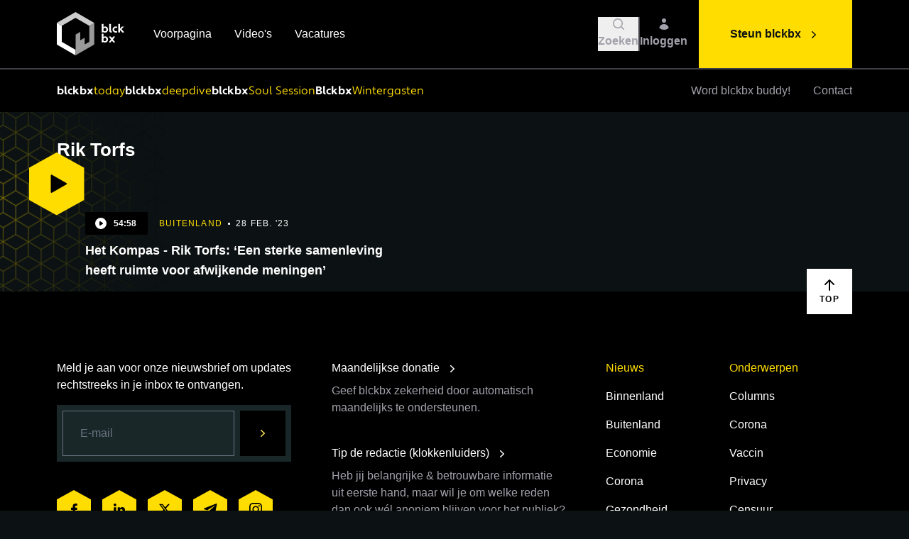

--- FILE ---
content_type: text/html; charset=UTF-8
request_url: https://www.blckbx.tv/tag/rik-torfs
body_size: 17341
content:
<!DOCTYPE html>
<html lang="nl-NL">
<head>

        <script type="text/javascript">
        (function(c,l,a,r,i,t,y){
            c[a]=c[a]||function(){(c[a].q=c[a].q||[]).push(arguments)};
            t=l.createElement(r);t.async=1;t.src="https://www.clarity.ms/tag/"+i;
            y=l.getElementsByTagName(r)[0];y.parentNode.insertBefore(t,y);
        })(window, document, "clarity", "script", "i0pax2mfvh");
    </script>

            <meta http-equiv="X-UA-Compatible" content="IE=edge" />
        <meta charset="utf-8" />
        <meta name="viewport" content="width=device-width, initial-scale=1.0, maximum-scale=1.0, user-scalable=no, viewport-fit=cover" />
        <meta name="referrer" content="origin-when-cross-origin" />
        <meta name="csrf-token-name" content="CRAFT_CSRF_TOKEN"/>
        <meta name="csrf-token" content="AWaXmvih3qPTMCCVmvV95pdu9UYtfQxgec6ZHS2Fa-Jr_AKD15M7PGUL36mixZCakglr5t-APLDvIpcoZhdPJkC0_1hO8lu4IJtx2Z6gdV4=" /><link rel="shortcut icon" href="https://www.blckbx.tv/dist/img/favicons/favicon.ico">
        <link rel="icon" type="image/png" sizes="16x16" href="https://www.blckbx.tv/dist/img/favicons/favicon-16x16.png">
        <link rel="icon" type="image/png" sizes="32x32" href="https://www.blckbx.tv/dist/img/favicons/favicon-32x32.png">
        <link rel="manifest" href="https://www.blckbx.tv/dist/img/favicons/site.webmanifest">
        <meta name="mobile-web-app-capable" content="yes">
        <meta name="theme-color" content="#000000">
        <meta name="application-name" content="blckbx">

        <link rel="apple-touch-icon" href="apple-touch-icon.png">
        <link rel="apple-touch-icon" sizes="57x57" href="https://www.blckbx.tv/dist/img/favicons/apple-touch-icon-57x57.png">
        <link rel="apple-touch-icon" sizes="60x60" href="https://www.blckbx.tv/dist/img/favicons/apple-touch-icon-60x60.png">
        <link rel="apple-touch-icon" sizes="72x72" href="https://www.blckbx.tv/dist/img/favicons/apple-touch-icon-72x72.png">
        <link rel="apple-touch-icon" sizes="76x76" href="https://www.blckbx.tv/dist/img/favicons/apple-touch-icon-76x76.png">
        <link rel="apple-touch-icon" sizes="114x114" href="https://www.blckbx.tv/dist/img/favicons/apple-touch-icon-114x114.png">
        <link rel="apple-touch-icon" sizes="120x120" href="https://www.blckbx.tv/dist/img/favicons/apple-touch-icon-120x120.png">
        <link rel="apple-touch-icon" sizes="144x144" href="https://www.blckbx.tv/dist/img/favicons/apple-touch-icon-144x144.png">
        <link rel="apple-touch-icon" sizes="152x152" href="https://www.blckbx.tv/dist/img/favicons/apple-touch-icon-152x152.png">
        <link rel="apple-touch-icon" sizes="180x180" href="https://www.blckbx.tv/dist/img/favicons/apple-touch-icon-180x180.png">

        <script src="https://js.chargebee.com/v2/chargebee.js" data-cb-site="blckbx1" ></script>

        <meta name="apple-mobile-web-app-capable" content="yes">
        <meta name="apple-mobile-web-app-status-bar-style" content="black">
        <meta name="apple-mobile-web-app-title" content="blckbx">

        <meta name="msapplication-config" content="https://www.blckbx.tv/dist/img/favicons/browserconfig.xml">

        <link rel="stylesheet" href="/dist/css/app.css?id=edcae73843c83cbb4e2b" />
    
      
<title>Rik Torfs | blckbx</title><meta name="generator" content="SEOmatic">
<meta name="keywords" content="kritisch, onafhankelijk, integer, blckbx, nieuwsplatform">
<meta name="description" content="Ontdek onafhankelijke journalistiek bij blckbx. Kritische analyses, diepgaande reportages en ongecensureerde verhalen. Volg ons voor de waarheid!">
<meta name="referrer" content="no-referrer-when-downgrade">
<meta name="robots" content="all">
<meta content="108219082306718" property="fb:profile_id">
<meta content="nl" property="og:locale">
<meta content="blckbx" property="og:site_name">
<meta content="website" property="og:type">
<meta content="https://www.blckbx.tv/tag/rik-torfs" property="og:url">
<meta content="Rik Torfs" property="og:title">
<meta content="Ontdek onafhankelijke journalistiek bij blckbx. Kritische analyses, diepgaande reportages en ongecensureerde verhalen. Volg ons voor de waarheid!" property="og:description">
<meta content="https://www.blckbx.tv/uploads/General/_1200x630_crop_center-center_82_none/blckbx-open-graph-twitter-card-seo-image.jpg?mtime=1645526675" property="og:image">
<meta content="1200" property="og:image:width">
<meta content="630" property="og:image:height">
<meta content="blckbx logo: zwart vierkant in perspectief voor onafhankelijke journalistiek en kritische analyses" property="og:image:alt">
<meta content="https://x.com/blckbxnews" property="og:see_also">
<meta name="twitter:card" content="summary_large_image">
<meta name="twitter:site" content="@blckbxnews">
<meta name="twitter:creator" content="@blckbxnews">
<meta name="twitter:title" content="Rik Torfs">
<meta name="twitter:description" content="Ontdek onafhankelijke journalistiek bij blckbx. Kritische analyses, diepgaande reportages en ongecensureerde verhalen. Volg ons voor de waarheid!">
<meta name="twitter:image" content="https://www.blckbx.tv/uploads/General/_1200x630_crop_center-center_82_none/blckbx-open-graph-twitter-card-seo-image.jpg?mtime=1645526675">
<meta name="twitter:image:width" content="1200">
<meta name="twitter:image:height" content="630">
<meta name="twitter:image:alt" content="blckbx logo: zwart vierkant in perspectief voor onafhankelijke journalistiek en kritische analyses">
<link href="https://www.blckbx.tv/tag/rik-torfs" rel="canonical">
<link href="https://www.blckbx.tv/" rel="home">
<link type="text/plain" href="https://www.blckbx.tv/humans.txt" rel="author"></head>
<body class="w-full antialiased text-white bg-black-500">

                
                    
    
<div class="w-full h-[1200px] absolute overflow-hidden pointer-events-none" aria-hidden="true">
    <img class=" hidden lg:block absolute -translate-x-1/2 lg:-translate-x-fuller sm:left-1/2 sm:-translate-x-full" src="/dist/img/pattern-blckbx.webp?id=4c27f7d723ab16b8c74c" width="543" height="576" style="max-width: initial" alt="Yellow Background Grid"/>

</div>    
    <div x-data="LowerGridBackground()" class="hidden sm:block w-full translate-y-[2000px]" x-show="show" aria-hidden="true">
        <div class="fixed w-full overflow-x-hidden sm:absolute" style="height:632px">
            <img class=" absolute sm:right-1/2 translate-x-1/2 sm:translate-x-full lg:translate-x-fuller" src="/dist/img/pattern-blckbx.webp?id=4c27f7d723ab16b8c74c" width="543" height="576" style="max-width: initial" alt="Yellow Background Grid"/>

        </div>
    </div>

    <div x-data="Lightbox()" x-cloak @lightbox.window="loadLightbox($event.detail.src, $event.detail.source)" class="fixed inset-0 z-50 w-screen h-screen transition-opacity duration-300" :class="{'opacity-0 pointer-events-none': !open, 'opacity-100 pointer-events-auto': open}">    
    <div class="absolute inset-0 w-full h-full bg-black opacity-50" @click="close()"></div>
    <div class="relative flex flex-col items-center justify-center w-full h-full p-10 pointer-events-none">        
        <img x-ref="image" :src="src" @load="imageLoad()" class="relative max-w-full max-h-full transition-opacity duration-300" alt="Lightbox Image" :class="{'opacity-0': !loaded, 'opacity-100 pointer-events-auto': loaded}"/>
        <div x-ref="overlay" class="absolute">    
            <div class="flex justify-end flex-shrink-0 w-full p-4 cursor-pointer" :class="{'opacity-0': !loaded, 'opacity-100 pointer-events-auto': loaded}">
                <div class="flex items-center justify-center bg-black top-4 right-4 w-14 h-14" @click="close()">
                    <svg xmlns="http://www.w3.org/2000/svg" class="w-5 h-5 text-yellow-500" viewBox="0 0 20 20" fill="currentColor">
  <path fill-rule="evenodd" d="M4.293 4.293a1 1 0 011.414 0L10 8.586l4.293-4.293a1 1 0 111.414 1.414L11.414 10l4.293 4.293a1 1 0 01-1.414 1.414L10 11.414l-4.293 4.293a1 1 0 01-1.414-1.414L8.586 10 4.293 5.707a1 1 0 010-1.414z" clip-rule="evenodd" />
</svg>                </div>
            </div>
            <div x-show="source" class="absolute inset-0 flex flex-col justify-end w-full h-full cursor-pointer pointer-events-none">
                <div>
                    <div class="inline px-4 py-2 text-base text-gray-400 bg-black">                
                        Afbeelding: <span x-text="source"></span>
                    </div>
                </div>
            </div> 
        </div>        
    </div>
</div>
    <div class="relative">

        <div class="h-[8.5rem] lg:h-[9.75rem]"></div>
        

<div x-data="SmartNavigation()" class="fixed top-0 left-0 z-40 w-full transition-all duration-300 bg-black" :class="{'-translate-y-17 lg:-translate-y-24': !navigationInView }">
    <div class="w-full  border-b-2 border-gray-700 ">
        <div class="container">
            <nav class="flex items-center w-full h-17xs lg:h-24" aria-label="primary" x-data="SearchBar()">                
                <div>
                    <a href="/" class="flex-shrink-0">
                        <svg width="98" height="63" viewBox="0 0 98 63" class=" h-10 lg:h-15x w-auto" fill="none" xmlns="http://www.w3.org/2000/svg">
    <path d="M53.1047 15.0748C44.5257 10.1482 35.9541 5.20592 27.39 0.247901C27.2511 0.168573 27.1098 0.101639 26.8942 0L18.2003 5.01255C12.4316 8.34186 6.67289 11.6811 0.88688 14.9806C0.623641 15.1162 0.39862 15.3157 0.232422 15.5607L7.23066 19.8321C7.38992 19.5862 7.61145 19.3869 7.87273 19.2545C13.9876 15.7541 20.086 12.2339 26.1678 8.69388C26.3815 8.54106 26.6376 8.4589 26.9004 8.4589C27.1631 8.4589 27.4192 8.54106 27.6329 8.69388C33.7478 12.2455 39.8734 15.7814 46.0098 19.3016C46.2872 19.4356 46.5078 19.6641 46.632 19.9461L53.7592 15.8334C53.7089 15.6684 53.6247 15.5157 53.512 15.3851C53.3993 15.2544 53.2606 15.1488 53.1047 15.0748V15.0748Z" fill="#CCCCCC"/>
    <path d="M26.9131 53.9829C26.566 53.8218 26.3256 53.735 26.1049 53.5962C20.0338 50.0958 13.9702 46.5781 7.88175 43.1025C7.22729 42.7307 7.04384 42.3192 7.04632 41.6151C7.07111 34.6359 7.07111 27.6583 7.04632 20.6824C7.02719 20.3874 7.09072 20.0929 7.22977 19.8321L0.234006 15.5632C0.0619807 15.8642 -0.0181657 16.2089 0.00345778 16.5548C0.0282479 26.2246 0.0282479 35.8928 0.00345778 45.5592C0.00345778 46.1715 0.107576 46.588 0.717412 46.9376C9.29974 51.8592 17.8722 56.7982 26.4347 61.7546C26.571 61.8339 26.7123 61.9033 26.8883 62.0025H26.9057L26.9131 53.9829Z" fill="white"/>
    <path d="M53.8175 16.3614C53.8226 16.1884 53.8025 16.0155 53.758 15.8483L46.6308 19.9609C46.6932 20.1349 46.7227 20.3191 46.7176 20.5038C46.6978 27.6103 46.6978 34.7168 46.7176 41.8233C46.744 42.0699 46.6928 42.3185 46.571 42.5345C46.4492 42.7505 46.263 42.9231 46.0383 43.0281C44.2609 44.0197 42.5181 45.0485 40.7556 46.0599C40.5498 46.1789 40.3193 46.2583 39.9871 46.4095C40.0466 43.1719 40.1061 40.0508 40.1705 36.724L33.7251 40.4425V28.4441C33.2987 28.6623 33.0211 28.7912 32.7558 28.9399C31.1073 29.8894 29.4835 30.8835 27.7978 31.7833C27.1359 32.1378 26.9525 32.5617 26.9574 33.2707C26.9822 39.8054 26.9723 46.3401 26.9723 52.8723V54.0176L26.9004 53.9828V61.99C27.1086 61.8834 27.3293 61.7843 27.5375 61.6628C36.0256 56.7692 44.5146 51.8782 53.0044 46.9896C53.5522 46.6747 53.8125 46.3376 53.81 45.6583C53.8018 35.891 53.8042 26.1254 53.8175 16.3614Z" fill="#999999"/>
    <path d="M26.1055 53.5962C26.165 53.6284 26.2245 53.6606 26.2864 53.6904C26.2245 53.6606 26.165 53.6284 26.1055 53.5962Z" fill="#999999"/>
    <path d="M26.3262 53.7102C26.4898 53.792 26.6757 53.8713 26.9112 53.9829C26.6757 53.8713 26.4898 53.7945 26.3262 53.7102Z" fill="#999999"/>
    <path d="M66.8347 28.5558L66.5868 29.2995H64.5664V16.9044H67.0107V21.5897L67.1123 21.6245C67.4295 21.2949 67.8128 21.0362 68.2371 20.8653C68.6613 20.6944 69.117 20.6152 69.574 20.6328C71.8671 20.6328 73.6668 22.5838 73.6668 25.0455C73.6668 27.5071 71.8002 29.4606 69.4054 29.4606C68.4632 29.5065 67.5404 29.1817 66.8347 28.5558V28.5558ZM67.0206 23.7514V26.9593C67.6569 27.3188 68.3801 27.4955 69.1104 27.47C70.2805 27.47 71.2325 26.4783 71.2325 25.0579C71.2325 23.6374 70.2805 22.6483 69.1104 22.6483C68.2601 22.6483 67.4619 22.9358 67.0206 23.7514Z" fill="white"/>
    <path d="M78.8358 29.4556C76.4237 29.4556 75.3379 28.4193 75.3379 26.3989V16.9093H77.7822V26.1287C77.7822 26.9096 78.2234 27.2641 79.0043 27.3162L78.8358 29.4556Z" fill="white"/>
    <path d="M84.7112 27.4699C85.3081 27.4995 85.9017 27.364 86.4266 27.0783L86.9001 28.997C86.2221 29.3373 85.4692 29.501 84.7112 29.473C82.0958 29.473 80.0605 27.5195 80.0605 25.0579C80.0605 22.5962 82.0958 20.6452 84.7112 20.6452C85.4664 20.6051 86.2195 20.7569 86.9001 21.0865L86.4266 22.9879C85.8847 22.7565 85.3004 22.6409 84.7112 22.6483C84.0852 22.6683 83.4915 22.9311 83.0558 23.3811C82.62 23.831 82.3764 24.4328 82.3764 25.0591C82.3764 25.6854 82.62 26.2872 83.0558 26.7371C83.4915 27.1871 84.0852 27.4499 84.7112 27.4699V27.4699Z" fill="white"/>
    <path d="M91.417 25.923L90.7353 26.57V29.2969H88.291V16.9019H90.7353V23.7985L90.837 23.8332L93.5044 20.8236H96.5089L96.5436 20.9253L93.0458 24.329L97.1039 29.2176L97.0692 29.3019H94.0944L91.417 25.923Z" fill="white"/>
    <path d="M66.8347 42.7232L66.5868 43.4669H64.5664V31.0719H67.0107V35.7572L67.1123 35.7895C67.4298 35.4603 67.8132 35.2018 68.2373 35.0309C68.6615 34.8601 69.117 34.7806 69.574 34.7978C71.8671 34.7978 73.6668 36.7513 73.6668 39.213C73.6668 41.6746 71.8101 43.6306 69.4153 43.6306C68.4694 43.6784 67.5426 43.3526 66.8347 42.7232V42.7232ZM67.0206 37.9189V41.1292C67.6571 41.4879 68.3803 41.6637 69.1104 41.6374C70.2805 41.6374 71.2325 40.6458 71.2325 39.2278C71.2325 37.8098 70.2805 36.8158 69.1104 36.8158C68.2601 36.8158 67.4619 37.1058 67.0206 37.9288V37.9189Z" fill="white"/>
    <path d="M79.2957 40.9929L77.3794 43.4719H74.5781L77.8876 39.1683L74.6798 34.9937H77.5133L79.2957 37.319L81.0781 34.9937H83.9141L80.7062 39.1683L84.0157 43.4818H81.2144L79.2957 40.9929Z" fill="white"/>
</svg>                        
                    </a>
                </div>                
                <div class="relative flex items-center flex-1 h-full">                    
                    <div class="hidden px-10 space-x-8 lg:flex">
                                                    <a href="https://www.blckbx.tv/" class="relative font-medium text-white group">
                                Voorpagina
                                <span class="absolute bottom-0 left-0 w-full bg-yellow-500 h-0.5 translate-y-2 duration-500 opacity-0 group-hover:opacity-100 "></span>                     
                            </a>
                                                    <a href="https://www.blckbx.tv/videos" class="relative font-medium text-white group">
                                Video&#039;s
                                <span class="absolute bottom-0 left-0 w-full bg-yellow-500 h-0.5 translate-y-2 duration-500 opacity-0 group-hover:opacity-100 "></span>                     
                            </a>
                                                    <a href="https://www.blckbx.tv/vacatures" class="relative font-medium text-white group">
                                Vacatures
                                <span class="absolute bottom-0 left-0 w-full bg-yellow-500 h-0.5 translate-y-2 duration-500 opacity-0 group-hover:opacity-100 "></span>                     
                            </a>
                                            
                    </div>                    
                    <div class="absolute right-0 h-full py-2 pl-2 overflow-hidden transition-all duration-300 lg:p-4" x-cloak :class="{'w-0 opacity-0': !open, 'w-full opacity-100': open}">
                        <form action="/zoekresultaten" x-ref="search" method="GET" class="w-full h-full">
                            <div class="w-full h-full pr-24 bg-black-400">
                                <input type="text" x-ref="searchInput" name="q" x-model="query" class="w-full h-full pl-6 bg-transparent focus:outline-none" @keydown.escape="open = false"/>
                            </div>
                        </form>
                    </div>                    
                    <div class="md:pr-4 relative flex items-center gap-x-4 justify-end flex-1 flex-shrink-0">
                                                <button
                            class="hover:text-white group"
                            :class="{'hidden': open}"
                            @click="open = true; $refs.searchInput.focus();"
                        >
                            <div class="flex flex-col justify-center items-center gap-1 text-white lg:text-gray-400 lg:hover:text-white text-mobile-sm md:text-sm font-bold duration-100 ease-in-out">
                                <svg class="w-5 h-5 " viewBox="0 0 20 20" fill="currentColor" xmlns="http://www.w3.org/2000/svg">
  <path fill-rule="evenodd" d="M9 3.5a5.5 5.5 0 100 11 5.5 5.5 0 000-11zM2 9a7 7 0 1112.452 4.391l3.328 3.329a.75.75 0 11-1.06 1.06l-3.329-3.328A7 7 0 012 9z" clip-rule="evenodd" />
</svg>                                <div>
                                    Zoeken
                                </div>
                            </div>
                        </button>
                        <div class="w-0.5 h-12 sm:block bg-gray-700" :class="{ 'invisible': open }"></div>
                        <button
                            class="flex flex-col justify-center items-center gap-1 text-white lg:text-gray-400 lg:hover:text-white text-mobile-sm md:text-sm font-bold duration-100 ease-in-out"
                            @click="query = ''; open = false"
                            x-show="open"
                            x-cloak
                        >
                            <svg xmlns="http://www.w3.org/2000/svg" class="w-5 h-5 " viewBox="0 0 20 20" fill="currentColor">
  <path fill-rule="evenodd" d="M4.293 4.293a1 1 0 011.414 0L10 8.586l4.293-4.293a1 1 0 111.414 1.414L11.414 10l4.293 4.293a1 1 0 01-1.414 1.414L10 11.414l-4.293 4.293a1 1 0 01-1.414-1.414L8.586 10 4.293 5.707a1 1 0 010-1.414z" clip-rule="evenodd" />
</svg>                        </button>

                                                <a
                            href="/account"
                            class="flex flex-col justify-center items-center gap-1 text-white lg:text-gray-400 lg:hover:text-white text-mobile-sm md:text-sm font-bold duration-100 ease-in-out"
                            x-show="!open"
                        >
                            <svg class="w-5 h-5 " viewBox="0 0 20 20" fill="currentColor" xmlns="http://www.w3.org/2000/svg">
  <path d="M10 8a3 3 0 100-6 3 3 0 000 6zM3.465 14.493a1.23 1.23 0 00.41 1.412A9.957 9.957 0 0010 18c2.31 0 4.438-.784 6.131-2.1.43-.333.604-.903.408-1.41a7.002 7.002 0 00-13.074.003z" />
</svg>                                                            <div>Inloggen</div>
                                                    </a>

                                                                    </div> 
                </div>
                <div class="flex items-center h-full overflow-hidden" :class="{'w-0 sm:w-auto': open, 'w-auto': !open}">
                    <div class="block mr-4 transition-opacity duration-300 bg-gray-700 lg:hidden h-11x w-0.5 sm:mr-6 ml-4 sm:ml-6" :class="{'opacity-0': open}"></div>
                    <div class="block lg:hidden" x-data>
                        <button @click="$dispatch('toggle')">
                            <svg xmlns="http://www.w3.org/2000/svg" class="w-5 h-5 text-white lg:text-gray-400" viewBox="0 0 20 20" fill="currentColor">
  <path fill-rule="evenodd" d="M3 5a1 1 0 011-1h12a1 1 0 110 2H4a1 1 0 01-1-1zM3 10a1 1 0 011-1h12a1 1 0 110 2H4a1 1 0 01-1-1zM9 15a1 1 0 011-1h6a1 1 0 110 2h-6a1 1 0 01-1-1z" clip-rule="evenodd" />
</svg>                        </button>
                    </div>
                    <a href="https://www.blckbx.tv/steun-blckbx" class="items-center hidden h-full space-x-2 font-bold bg-yellow-500 hover:bg-yellow-400 lg:flex px-11 text-black-500 group">
                        <span>Steun blckbx</span>
                        <svg xmlns="http://www.w3.org/2000/svg" viewBox="0 0 20 20" fill="currentColor" class="w-5 h-5 mt-px duration-200 group-hover:translate-x-1">
    <path fill-rule="evenodd" d="M7.21 14.77a.75.75 0 01.02-1.06L11.168 10 7.23 6.29a.75.75 0 111.04-1.08l4.5 4.25a.75.75 0 010 1.08l-4.5 4.25a.75.75 0 01-1.06-.02z" clip-rule="evenodd" />
</svg>                    </a>
                </div> 
            </nav>
        </div>
    </div>

            <div class="w-full">
            <div class="container">
                <nav class="flex items-center w-full overflow-hidden relative" aria-label="secondary">
                    
                    <div class="flex flex-shrink-0 -mt-1 overflow-hidden transition-all duration-150 sm:mt-0" :class="{'w-0': navigationInView, 'w-12 sm:w-14': !navigationInView}" x-cloak>
                        <a href="/" class="transition-all duration-150 delay-150" :class="{'scale-0': navigationInView, 'scale-1': !navigationInView}">
                            <svg width="32" height="37" viewBox="0 0 32 37" class=" w-8" fill="none" xmlns="http://www.w3.org/2000/svg">
    <path d="M31.5762 8.96341C26.4752 6.03408 21.3786 3.09541 16.2864 0.1474C16.2038 0.100232 16.1198 0.0604341 15.9916 0L10.8223 2.98043C7.39224 4.96002 3.96813 6.9455 0.527809 8.9074C0.371288 8.98801 0.237492 9.10661 0.138672 9.25232L4.29978 11.792C4.39448 11.6458 4.5262 11.5273 4.68155 11.4486C8.31743 9.36729 11.9435 7.27421 15.5597 5.16933C15.6868 5.07846 15.8391 5.02961 15.9953 5.02961C16.1515 5.02961 16.3038 5.07846 16.4308 5.16933C20.0667 7.28108 23.709 9.3835 27.3576 11.4766C27.5226 11.5563 27.6537 11.6922 27.7276 11.8598L31.9654 9.41446C31.9355 9.31634 31.8854 9.22554 31.8184 9.14787C31.7514 9.0702 31.6689 9.00738 31.5762 8.96341V8.96341Z" fill="#CCCCCC"/>
    <path d="M16.0024 32.0979C15.796 32.0021 15.653 31.9505 15.5218 31.8679C11.912 29.7866 8.30659 27.695 4.68644 25.6285C4.2973 25.4074 4.18823 25.1627 4.1897 24.7441C4.20444 20.5943 4.20444 16.4454 4.1897 12.2976C4.17833 12.1222 4.2161 11.9471 4.29878 11.792L0.139138 9.25378C0.0368534 9.43272 -0.0108012 9.63768 0.00205597 9.84339C0.016796 15.593 0.016796 21.3416 0.00205597 27.0892C0.00205597 27.4533 0.0639641 27.7009 0.426569 27.9088C5.52957 30.8352 10.6267 33.7719 15.7179 36.7189C15.799 36.7661 15.883 36.8073 15.9876 36.8663H15.9979L16.0024 32.0979Z" fill="white"/>
    <path d="M31.9989 9.72846C32.0019 9.62558 31.99 9.5228 31.9635 9.42334L27.7257 11.8687C27.7628 11.9722 27.7803 12.0816 27.7773 12.1915C27.7655 16.417 27.7655 20.6425 27.7773 24.8679C27.793 25.0145 27.7626 25.1624 27.6902 25.2908C27.6177 25.4193 27.507 25.5219 27.3734 25.5843C26.3166 26.1739 25.2804 26.7856 24.2323 27.387C24.11 27.4578 23.9729 27.5049 23.7754 27.5948C23.8108 25.6698 23.8462 23.814 23.8845 21.8359L20.0521 24.0469V16.9127C19.7985 17.0425 19.6335 17.1191 19.4757 17.2075C18.4955 17.7721 17.5301 18.3632 16.5277 18.8982C16.1342 19.109 16.0251 19.3611 16.028 19.7826C16.0428 23.6681 16.0369 27.5536 16.0369 31.4376V32.1186L15.9941 32.0979V36.859C16.118 36.7956 16.2491 36.7366 16.373 36.6644C21.4199 33.7547 26.4674 30.8465 31.5154 27.9398C31.8412 27.7526 31.9959 27.5521 31.9944 27.1482C31.9895 21.3407 31.991 15.5341 31.9989 9.72846Z" fill="#999999"/>
    <path d="M15.5215 31.8679C15.5569 31.8871 15.5922 31.9062 15.6291 31.9239C15.5922 31.9062 15.5569 31.8871 15.5215 31.8679Z" fill="#999999"/>
    <path d="M15.6543 31.9358C15.7516 31.9844 15.8621 32.0316 16.0022 32.0979C15.8621 32.0316 15.7516 31.9859 15.6543 31.9358Z" fill="#999999"/>
</svg>
                        </a>
                    </div>
                    
                    <div class="flex items-center w-full lg:flex-1 lg:flex-grow">
                        <div class="flex gap-x-4 lg:gap-x-6 overflow-x-auto">
                                                                                                                                        <a href="https://www.blckbx.tv/tag/blckbx-today" class="py-4 flex items-center gap-x-1 font-blckbx text-mobile-sm md:text-sm leading-loosex whitespace-nowrap">
                                            <div class="text-white font-bold">
                                                blckbx
                                            </div>
                                                                                            <div class="text-yellow-500 font-normal">
                                                    today
                                                </div>
                                                                                    </a>
                                                                                                                                                <a href="https://www.blckbx.tv/tag/interview" class="py-4 flex items-center gap-x-1 font-blckbx text-mobile-sm md:text-sm leading-loosex whitespace-nowrap">
                                            <div class="text-white font-bold">
                                                blckbx
                                            </div>
                                                                                            <div class="text-yellow-500 font-normal">
                                                    deepdive
                                                </div>
                                                                                    </a>
                                                                                                                                                <a href="https://www.blckbx.tv/tag/soul-session" class="py-4 flex items-center gap-x-1 font-blckbx text-mobile-sm md:text-sm leading-loosex whitespace-nowrap">
                                            <div class="text-white font-bold">
                                                blckbx
                                            </div>
                                                                                            <div class="text-yellow-500 font-normal">
                                                    Soul Session
                                                </div>
                                                                                    </a>
                                                                                                                                                <a href="https://www.blckbx.tv/tag/wintergasten" class="py-4 flex items-center gap-x-1 font-blckbx text-mobile-sm md:text-sm leading-loosex whitespace-nowrap">
                                            <div class="text-white font-bold">
                                                Blckbx
                                            </div>
                                                                                            <div class="text-yellow-500 font-normal">
                                                    Wintergasten
                                                </div>
                                                                                    </a>
                                                                                                                                                        <div x-show="!navigationInView" class="w-10 h-4 shrink-0"></div>                            
                        </div>
                    </div>
                                       
                    <div class="items-center justify-end flex-shrink-0 hidden h-full space-x-4 xl:space-x-8 lg:flex transition-all duration-150" :class="{'translate-y-0': navigationInView, '-translate-y-full': !navigationInView}">
                                                    <a href="https://www.blckbx.tv/buddy" class="py-4 relative text-gray-400 hover:text-white font-medium duration-150 ease-in-out">
                                Word blckbx buddy!
                            </a>
                                                    <a href="https://www.blckbx.tv/contact" class="py-4 relative text-gray-400 hover:text-white font-medium duration-150 ease-in-out">
                                Contact
                            </a>
                                            </div>

                    <div class="items-center hidden h-full lg:flex transition-all duration-150 absolute right-0 top-0 translate-y-full" :class="{'translate-y-0': !navigationInView}">
                        <a href="/account" class="w-10 h-10 flex items-center justify-center ml-4 mr-4 group hidden 1xl:block  mr-8 ">
                            <div class="flex flex-col justify-center items-center">
                                <svg class="w-5 h-5 text-white lg:text-gray-400 group-hover:text-white" viewBox="0 0 20 20" fill="currentColor" xmlns="http://www.w3.org/2000/svg">
  <path d="M10 8a3 3 0 100-6 3 3 0 000 6zM3.465 14.493a1.23 1.23 0 00.41 1.412A9.957 9.957 0 0010 18c2.31 0 4.438-.784 6.131-2.1.43-.333.604-.903.408-1.41a7.002 7.002 0 00-13.074.003z" />
</svg>                                <span class="text-gray-400 font-bold text-sm group-hover:text-white mt-1"> Inloggen </span>
                            </div>
                        </a>
                        
                        <a href="https://www.blckbx.tv/steun-blckbx" class="font-bold bg-yellow-500 hover:bg-yellow-400 text-black-500 px-11 space-x-2 h-full lg:flex items-center group">
                            <span>Steun blckbx</span>
                            <svg xmlns="http://www.w3.org/2000/svg" viewBox="0 0 20 20" fill="currentColor" class="w-5 h-5 mt-px duration-200 group-hover:translate-x-1">
    <path fill-rule="evenodd" d="M7.21 14.77a.75.75 0 01.02-1.06L11.168 10 7.23 6.29a.75.75 0 111.04-1.08l4.5 4.25a.75.75 0 010 1.08l-4.5 4.25a.75.75 0 01-1.06-.02z" clip-rule="evenodd" />
</svg>                        </a>
                    </div>
                </nav>
            </div>
        </div>
        
</div>

<div class="fixed top-0 left-0 z-50 w-full h-full transition-all -translate-y-full bg-black" x-data="Navigation()" :class="{'-translate-y-full': !open, 'translate-y-0': open}" @toggle.window="toggle()">
     <div class="container h-full">
        <div class="relative flex flex-col w-full h-full">
           
            <nav class="flex items-center flex-shrink-0 w-full bg-black h-17 lg:h-24" aria-label="primary">
                <div class="flex items-center flex-1 h-full">
                    <a href="/" class="flex-shrink-0">
                        <svg width="98" height="63" viewBox="0 0 98 63" class=" h-10 lg:h-15x w-auto" fill="none" xmlns="http://www.w3.org/2000/svg">
    <path d="M53.1047 15.0748C44.5257 10.1482 35.9541 5.20592 27.39 0.247901C27.2511 0.168573 27.1098 0.101639 26.8942 0L18.2003 5.01255C12.4316 8.34186 6.67289 11.6811 0.88688 14.9806C0.623641 15.1162 0.39862 15.3157 0.232422 15.5607L7.23066 19.8321C7.38992 19.5862 7.61145 19.3869 7.87273 19.2545C13.9876 15.7541 20.086 12.2339 26.1678 8.69388C26.3815 8.54106 26.6376 8.4589 26.9004 8.4589C27.1631 8.4589 27.4192 8.54106 27.6329 8.69388C33.7478 12.2455 39.8734 15.7814 46.0098 19.3016C46.2872 19.4356 46.5078 19.6641 46.632 19.9461L53.7592 15.8334C53.7089 15.6684 53.6247 15.5157 53.512 15.3851C53.3993 15.2544 53.2606 15.1488 53.1047 15.0748V15.0748Z" fill="#CCCCCC"/>
    <path d="M26.9131 53.9829C26.566 53.8218 26.3256 53.735 26.1049 53.5962C20.0338 50.0958 13.9702 46.5781 7.88175 43.1025C7.22729 42.7307 7.04384 42.3192 7.04632 41.6151C7.07111 34.6359 7.07111 27.6583 7.04632 20.6824C7.02719 20.3874 7.09072 20.0929 7.22977 19.8321L0.234006 15.5632C0.0619807 15.8642 -0.0181657 16.2089 0.00345778 16.5548C0.0282479 26.2246 0.0282479 35.8928 0.00345778 45.5592C0.00345778 46.1715 0.107576 46.588 0.717412 46.9376C9.29974 51.8592 17.8722 56.7982 26.4347 61.7546C26.571 61.8339 26.7123 61.9033 26.8883 62.0025H26.9057L26.9131 53.9829Z" fill="white"/>
    <path d="M53.8175 16.3614C53.8226 16.1884 53.8025 16.0155 53.758 15.8483L46.6308 19.9609C46.6932 20.1349 46.7227 20.3191 46.7176 20.5038C46.6978 27.6103 46.6978 34.7168 46.7176 41.8233C46.744 42.0699 46.6928 42.3185 46.571 42.5345C46.4492 42.7505 46.263 42.9231 46.0383 43.0281C44.2609 44.0197 42.5181 45.0485 40.7556 46.0599C40.5498 46.1789 40.3193 46.2583 39.9871 46.4095C40.0466 43.1719 40.1061 40.0508 40.1705 36.724L33.7251 40.4425V28.4441C33.2987 28.6623 33.0211 28.7912 32.7558 28.9399C31.1073 29.8894 29.4835 30.8835 27.7978 31.7833C27.1359 32.1378 26.9525 32.5617 26.9574 33.2707C26.9822 39.8054 26.9723 46.3401 26.9723 52.8723V54.0176L26.9004 53.9828V61.99C27.1086 61.8834 27.3293 61.7843 27.5375 61.6628C36.0256 56.7692 44.5146 51.8782 53.0044 46.9896C53.5522 46.6747 53.8125 46.3376 53.81 45.6583C53.8018 35.891 53.8042 26.1254 53.8175 16.3614Z" fill="#999999"/>
    <path d="M26.1055 53.5962C26.165 53.6284 26.2245 53.6606 26.2864 53.6904C26.2245 53.6606 26.165 53.6284 26.1055 53.5962Z" fill="#999999"/>
    <path d="M26.3262 53.7102C26.4898 53.792 26.6757 53.8713 26.9112 53.9829C26.6757 53.8713 26.4898 53.7945 26.3262 53.7102Z" fill="#999999"/>
    <path d="M66.8347 28.5558L66.5868 29.2995H64.5664V16.9044H67.0107V21.5897L67.1123 21.6245C67.4295 21.2949 67.8128 21.0362 68.2371 20.8653C68.6613 20.6944 69.117 20.6152 69.574 20.6328C71.8671 20.6328 73.6668 22.5838 73.6668 25.0455C73.6668 27.5071 71.8002 29.4606 69.4054 29.4606C68.4632 29.5065 67.5404 29.1817 66.8347 28.5558V28.5558ZM67.0206 23.7514V26.9593C67.6569 27.3188 68.3801 27.4955 69.1104 27.47C70.2805 27.47 71.2325 26.4783 71.2325 25.0579C71.2325 23.6374 70.2805 22.6483 69.1104 22.6483C68.2601 22.6483 67.4619 22.9358 67.0206 23.7514Z" fill="white"/>
    <path d="M78.8358 29.4556C76.4237 29.4556 75.3379 28.4193 75.3379 26.3989V16.9093H77.7822V26.1287C77.7822 26.9096 78.2234 27.2641 79.0043 27.3162L78.8358 29.4556Z" fill="white"/>
    <path d="M84.7112 27.4699C85.3081 27.4995 85.9017 27.364 86.4266 27.0783L86.9001 28.997C86.2221 29.3373 85.4692 29.501 84.7112 29.473C82.0958 29.473 80.0605 27.5195 80.0605 25.0579C80.0605 22.5962 82.0958 20.6452 84.7112 20.6452C85.4664 20.6051 86.2195 20.7569 86.9001 21.0865L86.4266 22.9879C85.8847 22.7565 85.3004 22.6409 84.7112 22.6483C84.0852 22.6683 83.4915 22.9311 83.0558 23.3811C82.62 23.831 82.3764 24.4328 82.3764 25.0591C82.3764 25.6854 82.62 26.2872 83.0558 26.7371C83.4915 27.1871 84.0852 27.4499 84.7112 27.4699V27.4699Z" fill="white"/>
    <path d="M91.417 25.923L90.7353 26.57V29.2969H88.291V16.9019H90.7353V23.7985L90.837 23.8332L93.5044 20.8236H96.5089L96.5436 20.9253L93.0458 24.329L97.1039 29.2176L97.0692 29.3019H94.0944L91.417 25.923Z" fill="white"/>
    <path d="M66.8347 42.7232L66.5868 43.4669H64.5664V31.0719H67.0107V35.7572L67.1123 35.7895C67.4298 35.4603 67.8132 35.2018 68.2373 35.0309C68.6615 34.8601 69.117 34.7806 69.574 34.7978C71.8671 34.7978 73.6668 36.7513 73.6668 39.213C73.6668 41.6746 71.8101 43.6306 69.4153 43.6306C68.4694 43.6784 67.5426 43.3526 66.8347 42.7232V42.7232ZM67.0206 37.9189V41.1292C67.6571 41.4879 68.3803 41.6637 69.1104 41.6374C70.2805 41.6374 71.2325 40.6458 71.2325 39.2278C71.2325 37.8098 70.2805 36.8158 69.1104 36.8158C68.2601 36.8158 67.4619 37.1058 67.0206 37.9288V37.9189Z" fill="white"/>
    <path d="M79.2957 40.9929L77.3794 43.4719H74.5781L77.8876 39.1683L74.6798 34.9937H77.5133L79.2957 37.319L81.0781 34.9937H83.9141L80.7062 39.1683L84.0157 43.4818H81.2144L79.2957 40.9929Z" fill="white"/>
</svg>                    </a>            
                </div>  
                <div class="flex flex-row items-center justify-center flex">
                                        <button @click="$dispatch('toggle')" class="flex flex-col justify-center items-center group">
                        <svg xmlns="http://www.w3.org/2000/svg" class="w-5 h-5 text-white lg:text-gray-400 mt-px group-hover:text-white" viewBox="0 0 20 20" fill="currentColor">
  <path fill-rule="evenodd" d="M4.293 4.293a1 1 0 011.414 0L10 8.586l4.293-4.293a1 1 0 111.414 1.414L11.414 10l4.293 4.293a1 1 0 01-1.414 1.414L10 11.414l-4.293 4.293a1 1 0 01-1.414-1.414L8.586 10 4.293 5.707a1 1 0 010-1.414z" clip-rule="evenodd" />
</svg>                        <span class="text-sm font-bold text-white lg:text-gray-400 mt-1 group-hover:text-white">Sluit</span>
                    </button>                             
                </div>  
            </nav>
            <div class="flex flex-col flex-grow w-full h-full py-4 space-y-10 overflow-y-scroll">
                <div class="flex flex-col">
                                            <a href="https://www.blckbx.tv/" class="relative w-full py-4 font-medium text-white border-b border-gray-700">
                            Voorpagina                            
                        </a>
                                            <a href="https://www.blckbx.tv/videos" class="relative w-full py-4 font-medium text-white border-b border-gray-700">
                            Video&#039;s                            
                        </a>
                                            <a href="https://www.blckbx.tv/vacatures" class="relative w-full py-4 font-medium text-white border-b border-gray-700">
                            Vacatures                            
                        </a>
                                    </div>
                <div class="flex flex-col">
                    <div class="py-4 font-medium text-white">Categorieën</div>
                                            <a href="https://www.blckbx.tv/binnenland" class="relative w-full py-4 font-medium text-gray-400 border-b border-gray-700">
                            Binnenland                            
                        </a>
                                            <a href="https://www.blckbx.tv/buitenland" class="relative w-full py-4 font-medium text-gray-400 border-b border-gray-700">
                            Buitenland                            
                        </a>
                                            <a href="https://www.blckbx.tv/economie" class="relative w-full py-4 font-medium text-gray-400 border-b border-gray-700">
                            Economie                            
                        </a>
                                            <a href="https://www.blckbx.tv/corona" class="relative w-full py-4 font-medium text-gray-400 border-b border-gray-700">
                            Corona                            
                        </a>
                                            <a href="https://www.blckbx.tv/gezondheid" class="relative w-full py-4 font-medium text-gray-400 border-b border-gray-700">
                            Gezondheid                            
                        </a>
                                            <a href="https://www.blckbx.tv/klimaat" class="relative w-full py-4 font-medium text-gray-400 border-b border-gray-700">
                            Klimaat                            
                        </a>
                                            <a href="https://www.blckbx.tv/tech-media" class="relative w-full py-4 font-medium text-gray-400 border-b border-gray-700">
                            Tech &amp; Media                            
                        </a>
                                    </div>
                <div class="flex flex-col">
                    <div class="py-4 font-medium text-white">Overig</div>
                                            <a href="https://www.blckbx.tv/buddy" class="relative w-full py-4 font-medium text-gray-400 border-b border-gray-700">
                            Word blckbx buddy!                            
                        </a>
                                            <a href="https://www.blckbx.tv/contact" class="relative w-full py-4 font-medium text-gray-400 border-b border-gray-700">
                            Contact                            
                        </a>
                                    </div>
            </div>

            <div class="w-full bg-black flex-shrink-0">
                <div class="py-4">
                    <a href="https://www.blckbx.tv/steun-blckbx" class="w-full flex items-center justify-center flex-shrink-0 w-full space-x-2 font-medium bg-yellow-500 h-17 px-11 text-black-500">
                        <span>Steun blckbx</span>
                        <svg xmlns="http://www.w3.org/2000/svg" viewBox="0 0 20 20" fill="currentColor" class="w-5 h-5 mt-px">
    <path fill-rule="evenodd" d="M7.21 14.77a.75.75 0 01.02-1.06L11.168 10 7.23 6.29a.75.75 0 111.04-1.08l4.5 4.25a.75.75 0 010 1.08l-4.5 4.25a.75.75 0 01-1.06-.02z" clip-rule="evenodd" />
</svg>                    </a>
                </div>
            </div>
        </div>
    </div>
</div>

        <div class="pb-16 sm:pb-28 overflow-x-hidden">                                     <div class="container pt-2 pb-4 sm:py-4 lg:pt-10">

                <div class="flex flex-col gap-4 sm:gap-10 sm:justify-between sm:flex-row pb-4">

                    <div class="w-3/12">
                        <h2>Rik Torfs</h2>
                    </div>

                    
                                    </div>

            </div>
            <div class="container-mob-no-pad">
                
    <div class="hidden w-full sm:block">
        <div class="grid w-full grid-cols-2 gap-4 sm:gap-6 xl:gap-10">
                            
<a href="https://www.blckbx.tv/buitenland/het-kompas-rik-torfs-een-sterke-samenleving-heeft-ruimte-voor-afwijkende-meningen" class="inline-block w-full" data-entry="het-kompas-rik-torfs-een-sterke-samenleving-heeft-ruimte-voor-afwijkende-meningen">
    <div class="relative">        
        <div class="w-full overflow-hidden aspect-square lg:aspect-video group">            
                        
                            <div class="w-full h-full bg-gradient-to-r from-black-400 to-black-500"></div> 
                        <div class="absolute inset-0 opacity-60 bg-gradient-to-t from-black to-transparent  pointer-events-none"></div>                            <div class="absolute inset-0 hidden lg:block pointer-events-none"> 
    <div class="absolute -translate-x-1/2 -translate-y-1/2 top-1/2 left-1/2">
        <svg class=" w-17 h-21" viewBox="0 0 78 89" fill="none" xmlns="http://www.w3.org/2000/svg">
	<path d="M38.7292 0.555481L77.4584 21.9315V67.5337L38.7292 88.9097L0 67.5337V21.9315L38.7292 0.555481Z" fill="#FFDD00"/>
	<path d="M52.6928 43.7317C53.3627 44.116 53.3627 45.0823 52.6928 45.4666L32.0587 57.3021C31.392 57.6845 30.5611 57.2032 30.5611 56.4346L30.5611 32.7637C30.5611 31.9951 31.392 31.5138 32.0587 31.8962L52.6928 43.7317Z" fill="black"/>
</svg>
    </div>
</div>                              
            <div class="absolute inset-0"> 
    <div class="flex items-center space-x-1">
        
                
                    <span class="inline-flex items-center justify-center px-3 py-2 text-sm text-black bg-yellow-500 lg:hidden lg:text-base h-9 sm:h-10x">
                <svg width="11" height="13" viewBox="0 0 11 13" fill="none" xmlns="http://www.w3.org/2000/svg">
    <path d="M10.4014 5.62361C11.0936 6.00324 11.0936 6.99754 10.4014 7.37717L1.4809 12.2699C0.814468 12.6355 -5.80471e-07 12.1532 -5.47179e-07 11.3932L-1.18576e-07 1.60762C-8.52843e-08 0.847534 0.814469 0.365319 1.4809 0.730843L10.4014 5.62361Z" fill="black"/>
</svg>
            </span>
            </div>
</div>                  
            <div class="absolute inset-0 flex flex-col justify-end p-4 pb-12 sm:pb-4 xl:p-10">                
                <div class="space-y-2">
                    <div class="flex flex-row items-center space-x-2 sm:space-x-4">
                            <span class="flex items-center flex-grow-0 flex-shrink-0 px-1 py-1 space-x-1 bg-black h-7 sm:h-8 sm:px-3 sm:py-2  rounded-sm ">
        <span class="inline">
                            <svg xmlns="http://www.w3.org/2000/svg" class="w-5 h-5  text-white" viewBox="0 0 20 20" fill="currentColor">
  <path fill-rule="evenodd" d="M10 18a8 8 0 100-16 8 8 0 000 16zM9.555 7.168A1 1 0 008 8v4a1 1 0 001.555.832l3-2a1 1 0 000-1.664l-3-2z" clip-rule="evenodd" />
</svg>                    </span>
        <span class="px-1 font-semibold text-mobile-xs sm:text-xs">54:58</span>
    </span>
                        				<div class="flex flex-row items-center space-x-2">
	        <span class="text-mobile-xs lg:text-xs font-medium uppercase tracking-widest text-yellow-500">Buitenland</span>
	        <span style="width:3px; height:3px;" class="rounded-full flex-shrink-0 bg-white"></span>
            	            <span class="text-mobile-xs uppercase font-medium lg:text-xs tracking-widest text-white">	
				        
    			        
    	
			
		
	
											
	<span>28 feb. &#039;23</span>

</span>
            	    </div>
	                    </div>
                                    
                        <div class="text-base font-bold sm:text-lg">Het Kompas - Rik Torfs: ‘Een sterke samenleving heeft ruimte voor afwijkende meningen’</div>
                                    </div>
            </div>     
        </div>
    </div>
</a>

                        
                    </div>
    </div>
    
            <div class="block w-full sm:hidden">       
                            
<a href="https://www.blckbx.tv/buitenland/het-kompas-rik-torfs-een-sterke-samenleving-heeft-ruimte-voor-afwijkende-meningen" class="inline-block w-full" data-entry="het-kompas-rik-torfs-een-sterke-samenleving-heeft-ruimte-voor-afwijkende-meningen">
    <div class="relative">        
        <div class="w-full overflow-hidden aspect-square lg:aspect-video group">            
                        
                            <div class="w-full h-full bg-gradient-to-r from-black-400 to-black-500"></div> 
                        <div class="absolute inset-0 opacity-60 bg-gradient-to-t from-black to-transparent  pointer-events-none"></div>                            <div class="absolute inset-0 hidden lg:block pointer-events-none"> 
    <div class="absolute -translate-x-1/2 -translate-y-1/2 top-1/2 left-1/2">
        <svg class=" w-17 h-21" viewBox="0 0 78 89" fill="none" xmlns="http://www.w3.org/2000/svg">
	<path d="M38.7292 0.555481L77.4584 21.9315V67.5337L38.7292 88.9097L0 67.5337V21.9315L38.7292 0.555481Z" fill="#FFDD00"/>
	<path d="M52.6928 43.7317C53.3627 44.116 53.3627 45.0823 52.6928 45.4666L32.0587 57.3021C31.392 57.6845 30.5611 57.2032 30.5611 56.4346L30.5611 32.7637C30.5611 31.9951 31.392 31.5138 32.0587 31.8962L52.6928 43.7317Z" fill="black"/>
</svg>
    </div>
</div>                              
            <div class="absolute inset-0"> 
    <div class="flex items-center space-x-1">
        
                
                    <span class="inline-flex items-center justify-center px-3 py-2 text-sm text-black bg-yellow-500 lg:hidden lg:text-base h-9 sm:h-10x">
                <svg width="11" height="13" viewBox="0 0 11 13" fill="none" xmlns="http://www.w3.org/2000/svg">
    <path d="M10.4014 5.62361C11.0936 6.00324 11.0936 6.99754 10.4014 7.37717L1.4809 12.2699C0.814468 12.6355 -5.80471e-07 12.1532 -5.47179e-07 11.3932L-1.18576e-07 1.60762C-8.52843e-08 0.847534 0.814469 0.365319 1.4809 0.730843L10.4014 5.62361Z" fill="black"/>
</svg>
            </span>
            </div>
</div>                  
            <div class="absolute inset-0 flex flex-col justify-end p-4 pb-12 sm:pb-4 xl:p-10">                
                <div class="space-y-2">
                    <div class="flex flex-row items-center space-x-2 sm:space-x-4">
                            <span class="flex items-center flex-grow-0 flex-shrink-0 px-1 py-1 space-x-1 bg-black h-7 sm:h-8 sm:px-3 sm:py-2  rounded-sm ">
        <span class="inline">
                            <svg xmlns="http://www.w3.org/2000/svg" class="w-5 h-5  text-white" viewBox="0 0 20 20" fill="currentColor">
  <path fill-rule="evenodd" d="M10 18a8 8 0 100-16 8 8 0 000 16zM9.555 7.168A1 1 0 008 8v4a1 1 0 001.555.832l3-2a1 1 0 000-1.664l-3-2z" clip-rule="evenodd" />
</svg>                    </span>
        <span class="px-1 font-semibold text-mobile-xs sm:text-xs">54:58</span>
    </span>
                        				<div class="flex flex-row items-center space-x-2">
	        <span class="text-mobile-xs lg:text-xs font-medium uppercase tracking-widest text-yellow-500">Buitenland</span>
	        <span style="width:3px; height:3px;" class="rounded-full flex-shrink-0 bg-white"></span>
            	            <span class="text-mobile-xs uppercase font-medium lg:text-xs tracking-widest text-white">	
				        
    			        
    	
			
		
	
											
	<span>28 feb. &#039;23</span>

</span>
            	    </div>
	                    </div>
                                    
                        <div class="text-base font-bold sm:text-lg">Het Kompas - Rik Torfs: ‘Een sterke samenleving heeft ruimte voor afwijkende meningen’</div>
                                    </div>
            </div>     
        </div>
    </div>
</a>

                       
                    </div>
                </div>
            <div class="container pt-6 xl:pt-10" x-data="LoadMoreEntries(1, 0, false, '/tag/rik-torfs' )">
                <div class="grid grid-cols-1 gap-4 sm:gap-6 xl:gap-10 sm:grid-cols-2 lg:grid-cols-4" x-ref="entries">
                                    </div>
                <div x-show="loadMore" class="w-full pt-10 text-center">
                    <button class="inline-flex items-center justify-center px-5 font-sans text-base font-medium transition-all duration-150 bg-yellow-500 hover:bg-yellow-400 text-black-500 load-more h-10x" :class="{'opacity-75': loading}" x-on:click.prevent="load">Laad meer</button>                </div>
            </div>
                    </div>
                    <div class="bg-black">
    <footer class="w-full" aria-label="primary">
        <div class="container">

            <div class="relative flex flex-col w-full pt-12 lg:pt-24">

                <button x-data="ScrollToTarget()" @click="handleScroll()" class="absolute right-0 flex flex-col items-center justify-center w-16 h-16 bg-white cursor-pointer -top-8">
                    <svg xmlns="http://www.w3.org/2000/svg" class="h-5 w-5  text-black" viewBox="0 0 20 20" fill="currentColor">
  <path fill-rule="evenodd" d="M3.293 9.707a1 1 0 010-1.414l6-6a1 1 0 011.414 0l6 6a1 1 0 01-1.414 1.414L11 5.414V17a1 1 0 11-2 0V5.414L4.707 9.707a1 1 0 01-1.414 0z" clip-rule="evenodd" />
</svg>                    <span class="mt-px text-xs font-bold tracking-widest text-black uppercase">top</span>
                </button>

                <div class="flex flex-col w-full space-x-0 space-y-10 sm:flex-row sm:space-y-0 sm:space-x-6 lg:space-x-10">
                    <div class="w-full sm:w-1/2 lg:w-1/3">
                        <div class="flex flex-col w-full space-y-10 lg:max-w-xsx">
                            <div class="flex flex-col space-y-4 text-sm lg:text-base">
                                <div class="font-medium">Meld je aan voor onze nieuwsbrief om updates rechtstreeks in je inbox te ontvangen.</div>
                                <div>
    <form x-data="NewsLetter()" @submit.prevent="onSubmit" method="post" action="" class="relative flex w-full h-20 p-2 bg-black-400">
        <input type="hidden" name="CRAFT_CSRF_TOKEN" value="AWaXmvih3qPTMCCVmvV95pdu9UYtfQxgec6ZHS2Fa-Jr_AKD15M7PGUL36mixZCakglr5t-APLDvIpcoZhdPJkC0_1hO8lu4IJtx2Z6gdV4=">
        <input type="hidden" name="action" value="campaign/forms/subscribe" />
        <input type="hidden" name="mailingList" value="subscr-on-site" />
        <div class="flex w-full h-full space-x-2">
            <input type="email" name="email" x-ref="emailInput" class="w-full h-full px-6 bg-transparent outline-none" required placeholder="E-mail">
            <button type="submit" class="flex items-center justify-center flex-shrink-0 w-16 h-16 bg-black">
                <span x-show="!submitting"><svg xmlns="http://www.w3.org/2000/svg" viewBox="0 0 20 20" fill="currentColor" class="w-5 h-5 text-yellow-400">
    <path fill-rule="evenodd" d="M7.21 14.77a.75.75 0 01.02-1.06L11.168 10 7.23 6.29a.75.75 0 111.04-1.08l4.5 4.25a.75.75 0 010 1.08l-4.5 4.25a.75.75 0 01-1.06-.02z" clip-rule="evenodd" />
</svg></span>
                <span x-show="submitting"><svg xmlns="http://www.w3.org/2000/svg" xmlns:xlink="http://www.w3.org/1999/xlink" style="margin: auto; background-image: none; display: block; shape-rendering: auto;" class="w-12 h-12 text-yellow-400" viewBox="0 0 100 100" preserveAspectRatio="xMidYMid">
    <g transform="rotate(0 50 50)">
        <rect x="47" y="24" rx="0" ry="0" width="6" height="12" fill="#ffdd00">
            <animate attributeName="opacity" values="1;0" keyTimes="0;1" dur="1s" begin="-0.9166666666666666s" repeatCount="indefinite"></animate>
        </rect>
        </g><g transform="rotate(30 50 50)">
        <rect x="47" y="24" rx="0" ry="0" width="6" height="12" fill="#ffdd00">
            <animate attributeName="opacity" values="1;0" keyTimes="0;1" dur="1s" begin="-0.8333333333333334s" repeatCount="indefinite"></animate>
        </rect>
        </g><g transform="rotate(60 50 50)">
        <rect x="47" y="24" rx="0" ry="0" width="6" height="12" fill="#ffdd00">
            <animate attributeName="opacity" values="1;0" keyTimes="0;1" dur="1s" begin="-0.75s" repeatCount="indefinite"></animate>
        </rect>
        </g><g transform="rotate(90 50 50)">
        <rect x="47" y="24" rx="0" ry="0" width="6" height="12" fill="#ffdd00">
            <animate attributeName="opacity" values="1;0" keyTimes="0;1" dur="1s" begin="-0.6666666666666666s" repeatCount="indefinite"></animate>
        </rect>
        </g><g transform="rotate(120 50 50)">
        <rect x="47" y="24" rx="0" ry="0" width="6" height="12" fill="#ffdd00">
            <animate attributeName="opacity" values="1;0" keyTimes="0;1" dur="1s" begin="-0.5833333333333334s" repeatCount="indefinite"></animate>
        </rect>
        </g><g transform="rotate(150 50 50)">
        <rect x="47" y="24" rx="0" ry="0" width="6" height="12" fill="#ffdd00">
            <animate attributeName="opacity" values="1;0" keyTimes="0;1" dur="1s" begin="-0.5s" repeatCount="indefinite"></animate>
        </rect>
        </g><g transform="rotate(180 50 50)">
        <rect x="47" y="24" rx="0" ry="0" width="6" height="12" fill="#ffdd00">
            <animate attributeName="opacity" values="1;0" keyTimes="0;1" dur="1s" begin="-0.4166666666666667s" repeatCount="indefinite"></animate>
        </rect>
        </g><g transform="rotate(210 50 50)">
        <rect x="47" y="24" rx="0" ry="0" width="6" height="12" fill="#ffdd00">
            <animate attributeName="opacity" values="1;0" keyTimes="0;1" dur="1s" begin="-0.3333333333333333s" repeatCount="indefinite"></animate>
        </rect>
        </g><g transform="rotate(240 50 50)">
        <rect x="47" y="24" rx="0" ry="0" width="6" height="12" fill="#ffdd00">
            <animate attributeName="opacity" values="1;0" keyTimes="0;1" dur="1s" begin="-0.25s" repeatCount="indefinite"></animate>
        </rect>
        </g><g transform="rotate(270 50 50)">
        <rect x="47" y="24" rx="0" ry="0" width="6" height="12" fill="#ffdd00">
            <animate attributeName="opacity" values="1;0" keyTimes="0;1" dur="1s" begin="-0.16666666666666666s" repeatCount="indefinite"></animate>
        </rect>
        </g><g transform="rotate(300 50 50)">
        <rect x="47" y="24" rx="0" ry="0" width="6" height="12" fill="#ffdd00">
            <animate attributeName="opacity" values="1;0" keyTimes="0;1" dur="1s" begin="-0.08333333333333333s" repeatCount="indefinite"></animate>
        </rect>
        </g><g transform="rotate(330 50 50)">
        <rect x="47" y="24" rx="0" ry="0" width="6" height="12" fill="#ffdd00">
            <animate attributeName="opacity" values="1;0" keyTimes="0;1" dur="1s" begin="0s" repeatCount="indefinite"></animate>
        </rect>
    </g>
</svg></span>
            </button>
        </div>
        <div class="absolute inset-0 z-10 flex items-center justify-center space-x-2 bg-green-500 cursor-pointer" x-show="success" x-cloak @click="success = false">
            <span class="inline-block font-bold text-white">Ingeschreven</span><span><svg xmlns="http://www.w3.org/2000/svg" class="w-5 h-5  mt-px" viewBox="0 0 20 20" fill="currentColor">
  <path fill-rule="evenodd" d="M16.707 5.293a1 1 0 010 1.414l-8 8a1 1 0 01-1.414 0l-4-4a1 1 0 011.414-1.414L8 12.586l7.293-7.293a1 1 0 011.414 0z" clip-rule="evenodd" />
</svg></span>
        </div>
        <div class="absolute inset-0 z-10 flex items-center justify-center space-x-2 bg-red-500 cursor-pointer" x-show="error" x-cloak @click="error = false">
            <span class="inline-block font-bold text-white">Oops, er ging iets mis</span><span><svg xmlns="http://www.w3.org/2000/svg" class="w-5 h-5 mt-px" viewBox="0 0 20 20" fill="currentColor">
  <path fill-rule="evenodd" d="M4.293 4.293a1 1 0 011.414 0L10 8.586l4.293-4.293a1 1 0 111.414 1.414L11.414 10l4.293 4.293a1 1 0 01-1.414 1.414L10 11.414l-4.293 4.293a1 1 0 01-1.414-1.414L8.586 10 4.293 5.707a1 1 0 010-1.414z" clip-rule="evenodd" />
</svg></span>
        </div>
    </form>
</div>
                            </div>
                            <div class="flex space-x-4">
                                                                    <a href="https://www.facebook.com/blckbx.tv" target="_blank">
                                         <svg class="w-full max-w-12" viewBox="0 0 48 55" fill="none" xmlns="http://www.w3.org/2000/svg">
	<path d="M24 0L48 13.246V41.504L24 54.75L0 41.504V13.246L24 0Z" fill="#FFDD00"/>
	<path d="M28.3247 19.0033L26.2498 19C23.9188 19 22.4124 20.5455 22.4124 22.9376V24.7531H20.3262C20.146 24.7531 20 24.8993 20 25.0795V27.71C20 27.8903 20.1461 28.0363 20.3262 28.0363H22.4124V34.6738C22.4124 34.854 22.5584 35 22.7387 35H25.4605C25.6408 35 25.7868 34.8539 25.7868 34.6738V28.0363H28.226C28.4062 28.0363 28.5522 27.8903 28.5522 27.71L28.5532 25.0795C28.5532 24.993 28.5188 24.9101 28.4577 24.8488C28.3966 24.7876 28.3133 24.7531 28.2268 24.7531H25.7868V23.2141C25.7868 22.4744 25.963 22.0989 26.9266 22.0989L28.3243 22.0984C28.5044 22.0984 28.6504 21.9522 28.6504 21.7721V19.3296C28.6504 19.1496 28.5046 19.0037 28.3247 19.0033Z" fill="black"/>
</svg>
                                    </a>
                                                                                                    <a href="https://www.linkedin.com/company/blckbxnews/" target="_blank">
                                         <svg class="w-full max-w-12" viewBox="0 0 48 55" fill="none" xmlns="http://www.w3.org/2000/svg">
    <path d="M24 0L48 13.246V41.504L24 54.75L0 41.504V13.246L24 0Z" fill="#FFDD00"/>
    <g clip-path="url(#clip0_1954_21998)">
        <path d="M31.9968 35V34.9993H32.0008V29.1313C32.0008 26.2606 31.3828 24.0493 28.0268 24.0493C26.4135 24.0493 25.3308 24.9346 24.8888 25.774H24.8422V24.3173H21.6602V34.9993H24.9735V29.71C24.9735 28.3173 25.2375 26.9706 26.9622 26.9706C28.6615 26.9706 28.6868 28.56 28.6868 29.7993V35H31.9968Z" fill="black"/>
        <path d="M16.2637 24.3179H19.581V34.9999H16.2637V24.3179Z" fill="black"/>
        <path d="M17.9213 19C16.8607 19 16 19.8607 16 20.9213C16 21.982 16.8607 22.8607 17.9213 22.8607C18.982 22.8607 19.8427 21.982 19.8427 20.9213C19.842 19.8607 18.9813 19 17.9213 19V19Z" fill="black"/>
    </g>
    <defs>
    <clipPath id="clip0_1954_21998">
        <rect width="16" height="16" fill="white" transform="translate(16 19)"/>
    </clipPath>
    </defs>
</svg>
                                    </a>
                                                                                                    <a href="https://twitter.com/blckbxnews" target="_blank">
                                         <svg width="48" height="55" viewBox="0 0 48 55" fill="none" xmlns="http://www.w3.org/2000/svg">
	<path d="M24 0L48 13.246V41.504L24 54.75L0 41.504V13.246L24 0Z" fill="#FFDD00"/>
	<path d="M28.6828 19.6875H31.1648L25.7437 25.882L32.1211 34.3125H27.1289L23.216 29.2008L18.7441 34.3125H16.2586L22.0559 27.6855L15.9422 19.6875H21.0609L24.5941 24.3598L28.6828 19.6875ZM27.8109 32.8289H29.1855L20.3121 21.0938H18.8355L27.8109 32.8289Z" fill="black"/>
</svg>
                                    </a>
                                                                                                    <a href="https://t.me/blckbxtv" target="_blank">
                                         <svg class="w-full max-w-12" viewBox="0 0 48 55" fill="none" xmlns="http://www.w3.org/2000/svg">
	<path d="M24 0L48 13.246V41.504L24 54.75L0 41.504V13.246L24 0Z" fill="#FFDD00"/>
	<path fill-rule="evenodd" clip-rule="evenodd" d="M30.5896 34.3341L33.5185 19.567C33.5185 18.5839 32.1669 19.1778 32.1669 19.1778L15.7202 25.6294C15.7202 25.6294 14.942 25.8956 15.0035 26.3873C15.0648 26.8787 15.6998 27.1041 15.6998 27.1041L19.837 28.4969L29.7704 22.1886C29.7704 22.1886 30.3438 21.8404 30.3234 22.1886C30.3234 22.1886 30.4258 22.25 30.1186 22.5367C29.8115 22.8234 22.3152 29.5618 22.3152 29.5618L29.0536 34.8664C30.18 35.3581 30.5896 34.3341 30.5896 34.3341ZM22.2128 34.109L24.8862 31.6716L22.2871 29.6407L21.7752 34.1682C22.0038 34.2675 22.2128 34.109 22.2128 34.109Z" fill="black"/>
</svg>
                                    </a>
                                                                                                    <a href="https://www.instagram.com/blckbx.tv/" target="_blank">
                                         <svg class="w-full max-w-12" viewBox="0 0 48 55" fill="none" xmlns="http://www.w3.org/2000/svg">
	<path d="M24 0L48 13.246V41.504L24 54.75L0 41.504V13.246L24 0Z" fill="#FFDD00"/>
	<g clip-path="url(#clip0_1954_22018)">
		<path d="M32.982 23.292C32.9398 22.3356 32.7852 21.6781 32.5636 21.1084C32.3351 20.5036 31.9834 19.9621 31.5227 19.512C31.0726 19.0549 30.5276 18.6997 29.9298 18.4747C29.3568 18.2531 28.7027 18.0985 27.7463 18.0563C26.7827 18.0106 26.4768 18 24.033 18C21.5892 18 21.2833 18.0106 20.3233 18.0527C19.3669 18.0949 18.7094 18.2497 18.1397 18.4711C17.5348 18.6997 16.9934 19.0513 16.5433 19.512C16.0861 19.9621 15.7311 20.5072 15.506 21.1049C15.2844 21.6781 15.1297 22.3321 15.0876 23.2885C15.0418 24.252 15.0312 24.5579 15.0312 27.0018C15.0312 29.4456 15.0418 29.7515 15.084 30.7115C15.1262 31.6679 15.281 32.3254 15.5025 32.8952C15.7311 33.4999 16.0861 34.0414 16.5433 34.4915C16.9934 34.9486 17.5384 35.3038 18.1362 35.5288C18.7094 35.7504 19.3633 35.905 20.3199 35.9472C21.2797 35.9895 21.5857 35.9999 24.0296 35.9999C26.4734 35.9999 26.7793 35.9895 27.7393 35.9472C28.6957 35.905 29.3532 35.7504 29.9228 35.5288C31.1325 35.0611 32.0889 34.1047 32.5566 32.8952C32.778 32.322 32.9328 31.6679 32.975 30.7115C33.0172 29.7515 33.0277 29.4456 33.0277 27.0018C33.0277 24.5579 33.0242 24.252 32.982 23.292ZM31.3611 30.6411C31.3223 31.5202 31.1747 31.9949 31.0516 32.3114C30.7491 33.0956 30.1268 33.7179 29.3426 34.0204C29.0262 34.1434 28.548 34.2911 27.6724 34.3297C26.723 34.372 26.4382 34.3824 24.0366 34.3824C21.6349 34.3824 21.3466 34.372 20.4006 34.3297C19.5215 34.2911 19.0468 34.1434 18.7304 34.0204C18.3401 33.8761 17.9849 33.6476 17.6966 33.3487C17.3978 33.0568 17.1692 32.7052 17.025 32.315C16.9019 31.9985 16.7542 31.5202 16.7156 30.6447C16.6733 29.6953 16.6629 29.4104 16.6629 27.0088C16.6629 24.6071 16.6733 24.3188 16.7156 23.373C16.7542 22.4939 16.9019 22.0192 17.025 21.7027C17.1692 21.3123 17.3978 20.9573 17.7002 20.6688C17.992 20.3699 18.3436 20.1414 18.7339 19.9973C19.0504 19.8742 19.5287 19.7266 20.4042 19.6878C21.3536 19.6457 21.6385 19.6351 24.04 19.6351C26.4452 19.6351 26.73 19.6457 27.6759 19.6878C28.555 19.7266 29.0297 19.8742 29.3462 19.9973C29.7364 20.1414 30.0916 20.3699 30.3799 20.6688C30.6788 20.9607 30.9074 21.3123 31.0516 21.7027C31.1747 22.0192 31.3223 22.4973 31.3611 23.373C31.4032 24.3224 31.4138 24.6071 31.4138 27.0088C31.4138 29.4104 31.4032 29.6917 31.3611 30.6411Z" fill="black"/>
		<path d="M24.0341 22.3777C21.4813 22.3777 19.4102 24.4487 19.4102 27.0016C19.4102 29.5545 21.4813 31.6256 24.0341 31.6256C26.587 31.6256 28.6581 29.5545 28.6581 27.0016C28.6581 24.4487 26.587 22.3777 24.0341 22.3777ZM24.0341 30.0011C22.378 30.0011 21.0347 28.6579 21.0347 27.0016C21.0347 25.3454 22.378 24.0022 24.0341 24.0022C25.6903 24.0022 27.0335 25.3454 27.0335 27.0016C27.0335 28.6579 25.6903 30.0011 24.0341 30.0011Z" fill="black"/>
		<path d="M29.9189 22.195C29.9189 22.7911 29.4355 23.2744 28.8393 23.2744C28.2431 23.2744 27.7598 22.7911 27.7598 22.195C27.7598 21.5987 28.2431 21.1155 28.8393 21.1155C29.4355 21.1155 29.9189 21.5987 29.9189 22.195Z" fill="black"/>
	</g>
	<defs>
		<clipPath id="clip0_1954_22018">
			<rect width="18" height="18" fill="white" transform="translate(15 18)"/>
		</clipPath>
	</defs>
</svg>
                                    </a>
                                                            </div>

                            <a href="/" class="flex-shrink-0 block sm:hidden">
                                <svg width="188" height="41" viewBox="0 0 188 41" class=" w-auto h-10" fill="none" xmlns="http://www.w3.org/2000/svg">
    <path d="M186.814 6.86861L175.106 0.118017L174.878 0L170.944 2.28167C168.322 3.80278 165.699 5.31602 163.076 6.8214C162.955 6.88324 162.852 6.9754 162.777 7.08891L165.924 9.03226C165.994 8.91931 166.095 8.8291 166.216 8.77262C168.993 7.19906 171.778 5.57828 174.548 3.96538C174.645 3.89441 174.762 3.85616 174.882 3.85616C175.002 3.85616 175.119 3.89441 175.216 3.96538C178.002 5.58615 180.789 7.19643 183.58 8.79622C183.706 8.85669 183.806 8.95984 183.863 9.08733L187.113 7.21479C187.09 7.13904 187.052 7.06892 187.001 7.00919C186.949 6.94946 186.885 6.90152 186.814 6.86861V6.86861Z" fill="#CCCCCC"/>
    <path d="M174.886 24.5869C174.728 24.5082 174.618 24.4689 174.516 24.4059C171.754 22.8324 169.008 21.2116 166.215 19.6302C166.089 19.5692 165.985 19.4706 165.918 19.348C165.85 19.2254 165.822 19.0848 165.838 18.9457C165.838 15.7671 165.838 12.5911 165.838 9.41774C165.83 9.28366 165.86 9.15006 165.924 9.03222L162.777 7.08887C162.696 7.22397 162.658 7.38019 162.667 7.53733C162.667 11.9433 162.667 16.3467 162.667 20.7474C162.648 20.8729 162.669 21.0011 162.727 21.1141C162.785 21.227 162.877 21.3189 162.99 21.3768C166.897 23.6165 170.802 25.8667 174.705 28.1274L174.909 28.2376L174.886 24.5869Z" fill="white"/>
    <path d="M187.137 7.45088C187.146 7.37243 187.146 7.29329 187.137 7.21484L183.888 9.08739C183.918 9.16775 183.931 9.25343 183.927 9.33916C183.927 12.5755 183.927 15.8117 183.927 19.048C183.939 19.1593 183.916 19.2714 183.861 19.3688C183.806 19.4662 183.722 19.5439 183.62 19.5909C182.833 20.0394 182.047 20.5115 181.213 20.9757C181.118 21.0307 181.016 21.0622 180.866 21.133C180.866 19.6617 180.922 18.2377 180.945 16.7192L178.018 18.4108V12.9505C177.822 13.0449 177.696 13.1078 177.578 13.1787C176.791 13.6114 176.083 14.0598 175.32 14.469C175.191 14.5278 175.085 14.6257 175.016 14.7486C174.947 14.8716 174.918 15.0133 174.934 15.1535C174.934 18.1275 174.934 21.1015 174.934 24.0756V24.6027V28.2455L175.225 28.096C179.086 25.8721 182.951 23.6455 186.822 21.4163C186.939 21.366 187.037 21.2808 187.104 21.1722C187.17 21.0637 187.201 20.9373 187.192 20.8104C187.145 16.3782 187.127 11.925 187.137 7.45088Z" fill="#999999"/>
    <path d="M174.516 24.3901L174.602 24.4373L174.516 24.3901Z" fill="#999999"/>
    <path d="M174.619 24.4609L174.887 24.5868L174.619 24.4609Z" fill="#999999"/>
    <path d="M6.07396 37.5373L5.4288 39.5436H0V6.22339H6.56963V18.8119L6.845 18.8827C7.69953 18.0009 8.73071 17.3096 9.871 16.854C11.0113 16.3984 12.2349 16.1889 13.4618 16.2391C19.6302 16.2391 24.4768 21.487 24.4768 28.1038C24.4768 34.7206 19.4414 39.9999 13.0055 39.9999C10.4614 40.12 7.97203 39.2356 6.07396 37.5373V37.5373ZM6.56963 24.6184V33.273C8.28268 34.2299 10.2266 34.6954 12.1873 34.6184C15.3344 34.6184 17.8914 31.9197 17.8914 28.1353C17.8914 24.3508 15.3344 21.6522 12.1873 21.6522C9.90559 21.6522 7.75767 22.4311 6.56963 24.6184Z" fill="white"/>
    <path d="M38.3395 39.9606C31.8643 39.9606 28.9375 37.1754 28.9375 31.7387V6.22339H35.515V31.007C35.515 33.1077 36.703 34.0676 38.7959 34.2014L38.3395 39.9606Z" fill="white"/>
    <path d="M54.1387 34.6184C55.7437 34.7018 57.3401 34.3368 58.7493 33.5641L60.0239 38.7254C58.1995 39.6355 56.1762 40.0737 54.1387 40C47.1049 40 41.6289 34.7521 41.6289 28.1353C41.6289 21.5185 47.1364 16.2706 54.1387 16.2706C56.1684 16.1639 58.1923 16.5697 60.0239 17.4508L58.7493 22.5649C57.2922 21.9448 55.7222 21.6341 54.1387 21.6522C53.296 21.6518 52.4618 21.8207 51.6856 22.1487C50.9094 22.4768 50.2069 22.9574 49.6199 23.562C49.0329 24.1666 48.5733 24.883 48.2683 25.6686C47.9633 26.4541 47.8192 27.293 47.8445 28.1353C47.8125 28.9793 47.9521 29.821 48.2547 30.6096C48.5573 31.3981 49.0166 32.1171 49.6049 32.7231C50.1933 33.3291 50.8984 33.8095 51.6777 34.1353C52.4569 34.461 53.2942 34.6254 54.1387 34.6184Z" fill="white"/>
    <path d="M72.1724 30.4641L70.3392 32.1951V39.5436H63.7695V6.22339H70.3392V24.76L70.6145 24.8465L77.7821 16.7269H85.8624L85.9568 16.9944L76.5154 26.1683L87.4595 39.339L87.3651 39.5672H79.3793L72.1724 30.4641Z" fill="white"/>
    <path d="M97.0505 37.5373L96.4054 39.5436H90.9766V6.22339H97.5619V18.8119L97.8373 18.9063C98.6918 18.0245 99.723 17.3332 100.863 16.8776C102.004 16.422 103.227 16.2125 104.454 16.2627C110.623 16.2627 115.469 21.5106 115.469 28.1274C115.469 34.7442 110.442 39.9921 104.006 39.9921C101.455 40.1206 98.9557 39.2386 97.0505 37.5373ZM97.5619 24.6184V33.273C99.2704 34.227 101.208 34.6925 103.164 34.6184C106.311 34.6184 108.868 31.9197 108.868 28.1353C108.868 24.3508 106.311 21.6522 103.164 21.6522C100.882 21.6522 98.7342 22.4311 97.5619 24.6184Z" fill="white"/>
    <path d="M130.55 32.8797L125.397 39.5437H117.859L126.766 27.9544L118.111 16.7271H125.735L130.527 22.9741L135.326 16.7271H142.95L134.295 27.9544L143.194 39.5437H135.664L130.55 32.8797Z" fill="white"/>
</svg>                            </a>
                        </div>
                    </div>
                    <div class="w-full sm:w-1/2 lg:w-1/3">
                        <div class="flex flex-col w-full space-y-10 sm:max-w-xsx">
                                                            <div class="flex flex-col">
                                    <a href="https://www.blckbx.tv/buddy" class="space-y-2 text-sm lg:text-base">
                                        <div class="flex items-center space-x-2 font-medium"><span>Maandelijkse donatie</span><svg xmlns="http://www.w3.org/2000/svg" viewBox="0 0 20 20" fill="currentColor" class="w-5 h-5 text-white mt-px">
    <path fill-rule="evenodd" d="M7.21 14.77a.75.75 0 01.02-1.06L11.168 10 7.23 6.29a.75.75 0 111.04-1.08l4.5 4.25a.75.75 0 010 1.08l-4.5 4.25a.75.75 0 01-1.06-.02z" clip-rule="evenodd" />
</svg></div>
                                        <div class="text-gray-400">Geef blckbx zekerheid door automatisch maandelijks te ondersteunen.</div>
                                    </a>
                                </div>
                                                            <div class="flex flex-col">
                                    <a href="https://www.blckbx.tv/klokkenluider" class="space-y-2 text-sm lg:text-base">
                                        <div class="flex items-center space-x-2 font-medium"><span>Tip de redactie (klokkenluiders)</span><svg xmlns="http://www.w3.org/2000/svg" viewBox="0 0 20 20" fill="currentColor" class="w-5 h-5 text-white mt-px">
    <path fill-rule="evenodd" d="M7.21 14.77a.75.75 0 01.02-1.06L11.168 10 7.23 6.29a.75.75 0 111.04-1.08l4.5 4.25a.75.75 0 010 1.08l-4.5 4.25a.75.75 0 01-1.06-.02z" clip-rule="evenodd" />
</svg></div>
                                        <div class="text-gray-400">Heb jij belangrijke &amp; betrouwbare informatie uit eerste hand, maar wil je om welke reden dan ook wél anoniem blijven voor het publiek? Dat kan!</div>
                                    </a>
                                </div>
                                                    </div>
                    </div>
                    <div class=" w-1/3 hidden lg:block">
    <div class="flex w-full">
        <div class="w-1/2">
            <div class="flex flex-col space-y-4 text-sm md:text-base">
                <div class="font-medium text-yellow-500">Nieuws</div>
                                    <a href="https://www.blckbx.tv/binnenland" class="font-medium">Binnenland</a>
                                    <a href="https://www.blckbx.tv/buitenland" class="font-medium">Buitenland</a>
                                    <a href="https://www.blckbx.tv/economie" class="font-medium">Economie</a>
                                    <a href="https://www.blckbx.tv/corona" class="font-medium">Corona</a>
                                    <a href="https://www.blckbx.tv/gezondheid" class="font-medium">Gezondheid</a>
                                    <a href="https://www.blckbx.tv/klimaat" class="font-medium">Klimaat</a>
                                    <a href="https://www.blckbx.tv/livestreams" class="font-medium">Livestreams</a>
                                    <a href="https://www.blckbx.tv/tech-media" class="font-medium">Tech &amp; Media</a>
                            </div>
        </div>
        <div class="w-1/2">
            <div class="flex flex-col space-y-4 text-sm md:text-base">
                <div class="font-medium text-yellow-500">Onderwerpen</div>                            
                                    <a href="https://www.blckbx.tv/columns" class="font-medium">Columns</a>
                                    <a href="/tag/corona" class="font-medium">Corona</a>
                                    <a href="/tag/vaccin" class="font-medium">Vaccin</a>
                                    <a href="/tag/privacy" class="font-medium">Privacy</a>
                                    <a href="/tag/censuur" class="font-medium">Censuur</a>
                                    <a href="/tag/the-great-reset" class="font-medium">The Great Reset</a>
                                    <a href="/tag/blckcheck" class="font-medium">blckcheck</a>
                                    <a href="/tag/documentaire" class="font-medium">Documentaires</a>
                            </div>
        </div>
    </div>
</div>                </div>

                <div class="flex flex-col w-full pt-10 pb-10 space-x-0 space-y-10 sm:flex-row lg:pt-20 sm:space-y-0 sm:space-x-4 lg:space-x-10">
                    <div class="flex flex-col justify-between w-full lg:flex-row sm:w-1/2 lg:w-full lg:items-center">
                        <a href="/" class="flex-shrink-0 hidden sm:block">
                            <svg width="188" height="41" viewBox="0 0 188 41" class=" w-auto h-10" fill="none" xmlns="http://www.w3.org/2000/svg">
    <path d="M186.814 6.86861L175.106 0.118017L174.878 0L170.944 2.28167C168.322 3.80278 165.699 5.31602 163.076 6.8214C162.955 6.88324 162.852 6.9754 162.777 7.08891L165.924 9.03226C165.994 8.91931 166.095 8.8291 166.216 8.77262C168.993 7.19906 171.778 5.57828 174.548 3.96538C174.645 3.89441 174.762 3.85616 174.882 3.85616C175.002 3.85616 175.119 3.89441 175.216 3.96538C178.002 5.58615 180.789 7.19643 183.58 8.79622C183.706 8.85669 183.806 8.95984 183.863 9.08733L187.113 7.21479C187.09 7.13904 187.052 7.06892 187.001 7.00919C186.949 6.94946 186.885 6.90152 186.814 6.86861V6.86861Z" fill="#CCCCCC"/>
    <path d="M174.886 24.5869C174.728 24.5082 174.618 24.4689 174.516 24.4059C171.754 22.8324 169.008 21.2116 166.215 19.6302C166.089 19.5692 165.985 19.4706 165.918 19.348C165.85 19.2254 165.822 19.0848 165.838 18.9457C165.838 15.7671 165.838 12.5911 165.838 9.41774C165.83 9.28366 165.86 9.15006 165.924 9.03222L162.777 7.08887C162.696 7.22397 162.658 7.38019 162.667 7.53733C162.667 11.9433 162.667 16.3467 162.667 20.7474C162.648 20.8729 162.669 21.0011 162.727 21.1141C162.785 21.227 162.877 21.3189 162.99 21.3768C166.897 23.6165 170.802 25.8667 174.705 28.1274L174.909 28.2376L174.886 24.5869Z" fill="white"/>
    <path d="M187.137 7.45088C187.146 7.37243 187.146 7.29329 187.137 7.21484L183.888 9.08739C183.918 9.16775 183.931 9.25343 183.927 9.33916C183.927 12.5755 183.927 15.8117 183.927 19.048C183.939 19.1593 183.916 19.2714 183.861 19.3688C183.806 19.4662 183.722 19.5439 183.62 19.5909C182.833 20.0394 182.047 20.5115 181.213 20.9757C181.118 21.0307 181.016 21.0622 180.866 21.133C180.866 19.6617 180.922 18.2377 180.945 16.7192L178.018 18.4108V12.9505C177.822 13.0449 177.696 13.1078 177.578 13.1787C176.791 13.6114 176.083 14.0598 175.32 14.469C175.191 14.5278 175.085 14.6257 175.016 14.7486C174.947 14.8716 174.918 15.0133 174.934 15.1535C174.934 18.1275 174.934 21.1015 174.934 24.0756V24.6027V28.2455L175.225 28.096C179.086 25.8721 182.951 23.6455 186.822 21.4163C186.939 21.366 187.037 21.2808 187.104 21.1722C187.17 21.0637 187.201 20.9373 187.192 20.8104C187.145 16.3782 187.127 11.925 187.137 7.45088Z" fill="#999999"/>
    <path d="M174.516 24.3901L174.602 24.4373L174.516 24.3901Z" fill="#999999"/>
    <path d="M174.619 24.4609L174.887 24.5868L174.619 24.4609Z" fill="#999999"/>
    <path d="M6.07396 37.5373L5.4288 39.5436H0V6.22339H6.56963V18.8119L6.845 18.8827C7.69953 18.0009 8.73071 17.3096 9.871 16.854C11.0113 16.3984 12.2349 16.1889 13.4618 16.2391C19.6302 16.2391 24.4768 21.487 24.4768 28.1038C24.4768 34.7206 19.4414 39.9999 13.0055 39.9999C10.4614 40.12 7.97203 39.2356 6.07396 37.5373V37.5373ZM6.56963 24.6184V33.273C8.28268 34.2299 10.2266 34.6954 12.1873 34.6184C15.3344 34.6184 17.8914 31.9197 17.8914 28.1353C17.8914 24.3508 15.3344 21.6522 12.1873 21.6522C9.90559 21.6522 7.75767 22.4311 6.56963 24.6184Z" fill="white"/>
    <path d="M38.3395 39.9606C31.8643 39.9606 28.9375 37.1754 28.9375 31.7387V6.22339H35.515V31.007C35.515 33.1077 36.703 34.0676 38.7959 34.2014L38.3395 39.9606Z" fill="white"/>
    <path d="M54.1387 34.6184C55.7437 34.7018 57.3401 34.3368 58.7493 33.5641L60.0239 38.7254C58.1995 39.6355 56.1762 40.0737 54.1387 40C47.1049 40 41.6289 34.7521 41.6289 28.1353C41.6289 21.5185 47.1364 16.2706 54.1387 16.2706C56.1684 16.1639 58.1923 16.5697 60.0239 17.4508L58.7493 22.5649C57.2922 21.9448 55.7222 21.6341 54.1387 21.6522C53.296 21.6518 52.4618 21.8207 51.6856 22.1487C50.9094 22.4768 50.2069 22.9574 49.6199 23.562C49.0329 24.1666 48.5733 24.883 48.2683 25.6686C47.9633 26.4541 47.8192 27.293 47.8445 28.1353C47.8125 28.9793 47.9521 29.821 48.2547 30.6096C48.5573 31.3981 49.0166 32.1171 49.6049 32.7231C50.1933 33.3291 50.8984 33.8095 51.6777 34.1353C52.4569 34.461 53.2942 34.6254 54.1387 34.6184Z" fill="white"/>
    <path d="M72.1724 30.4641L70.3392 32.1951V39.5436H63.7695V6.22339H70.3392V24.76L70.6145 24.8465L77.7821 16.7269H85.8624L85.9568 16.9944L76.5154 26.1683L87.4595 39.339L87.3651 39.5672H79.3793L72.1724 30.4641Z" fill="white"/>
    <path d="M97.0505 37.5373L96.4054 39.5436H90.9766V6.22339H97.5619V18.8119L97.8373 18.9063C98.6918 18.0245 99.723 17.3332 100.863 16.8776C102.004 16.422 103.227 16.2125 104.454 16.2627C110.623 16.2627 115.469 21.5106 115.469 28.1274C115.469 34.7442 110.442 39.9921 104.006 39.9921C101.455 40.1206 98.9557 39.2386 97.0505 37.5373ZM97.5619 24.6184V33.273C99.2704 34.227 101.208 34.6925 103.164 34.6184C106.311 34.6184 108.868 31.9197 108.868 28.1353C108.868 24.3508 106.311 21.6522 103.164 21.6522C100.882 21.6522 98.7342 22.4311 97.5619 24.6184Z" fill="white"/>
    <path d="M130.55 32.8797L125.397 39.5437H117.859L126.766 27.9544L118.111 16.7271H125.735L130.527 22.9741L135.326 16.7271H142.95L134.295 27.9544L143.194 39.5437H135.664L130.55 32.8797Z" fill="white"/>
</svg>                        </a>
                        <div class="flex-col justify-end hidden text-sm lg:flex lg:flex-row lg:flex-grow lg:space-x-4 lg:text-base">
                                                            <a href="https://www.blckbx.tv/journalistieke-code" class="font-medium">Redactiestatuut</a>
                                                            <a href="https://www.blckbx.tv/media" class="font-medium">blckbx in de media</a>
                                                            <a href="https://www.blckbx.tv/community-richtlijnen" class="font-medium">Communityrichtlijnen</a>
                                                            <a href="https://www.blckbx.tv/account" class="font-medium">Account</a>
                                                            <a href="https://www.blckbx.tv/over-blckbx" class="font-medium">Over blckbx</a>
                                                            <a href="https://www.blckbx.tv/vacatures" class="font-medium">Vacatures</a>
                                                    </div>
                                                                        <div class="flex w-full text-sm lg:hidden lg:text-base">
                                                            <div class="flex flex-col w-1/2 space-y-4">
                                                                             <a href="https://www.blckbx.tv/journalistieke-code">Redactiestatuut</a>
                                                                            <a href="https://www.blckbx.tv/media">blckbx in de media</a>
                                                                            <a href="https://www.blckbx.tv/community-richtlijnen">Communityrichtlijnen</a>
                                                                    </div>
                                                            <div class="flex flex-col w-1/2 space-y-4">
                                                                             <a href="https://www.blckbx.tv/account">Account</a>
                                                                            <a href="https://www.blckbx.tv/over-blckbx">Over blckbx</a>
                                                                            <a href="https://www.blckbx.tv/vacatures">Vacatures</a>
                                                                    </div>
                                                    </div>
                    </div>
                    <div class=" w-full sm:w-1/2 block lg:hidden">
    <div class="flex w-full">
        <div class="w-1/2">
            <div class="flex flex-col space-y-4 text-sm md:text-base">
                <div class="font-medium text-yellow-500">Nieuws</div>
                                    <a href="https://www.blckbx.tv/binnenland" class="font-medium">Binnenland</a>
                                    <a href="https://www.blckbx.tv/buitenland" class="font-medium">Buitenland</a>
                                    <a href="https://www.blckbx.tv/economie" class="font-medium">Economie</a>
                                    <a href="https://www.blckbx.tv/corona" class="font-medium">Corona</a>
                                    <a href="https://www.blckbx.tv/gezondheid" class="font-medium">Gezondheid</a>
                                    <a href="https://www.blckbx.tv/klimaat" class="font-medium">Klimaat</a>
                                    <a href="https://www.blckbx.tv/livestreams" class="font-medium">Livestreams</a>
                                    <a href="https://www.blckbx.tv/tech-media" class="font-medium">Tech &amp; Media</a>
                            </div>
        </div>
        <div class="w-1/2">
            <div class="flex flex-col space-y-4 text-sm md:text-base">
                <div class="font-medium text-yellow-500">Onderwerpen</div>                            
                                    <a href="https://www.blckbx.tv/columns" class="font-medium">Columns</a>
                                    <a href="/tag/corona" class="font-medium">Corona</a>
                                    <a href="/tag/vaccin" class="font-medium">Vaccin</a>
                                    <a href="/tag/privacy" class="font-medium">Privacy</a>
                                    <a href="/tag/censuur" class="font-medium">Censuur</a>
                                    <a href="/tag/the-great-reset" class="font-medium">The Great Reset</a>
                                    <a href="/tag/blckcheck" class="font-medium">blckcheck</a>
                                    <a href="/tag/documentaire" class="font-medium">Documentaires</a>
                            </div>
        </div>
    </div>
</div>                </div>
            </div>
        </div>

        
        <div class="container">
            <div class="flex items-end justify-start w-full py-5 text-sm text-gray-400 sm:items-center lg:text-base">
                <div class="flex flex-col space-y-2 sm:flex-row sm:space-y-0 sm:space-x-8">
                    <span>&copy; 2026 blckbx</span>
                                            <a href="https://www.blckbx.tv/privacyverklaring">Privacyverklaring</a>
                                            <a href="https://www.blckbx.tv/cookieverklaring">Cookies</a>
                                    </div>
            </div>
        </div>

    </footer>
</div>

            </div>

    
    <div x-data="CookieBanner()" @show-cookies.window="show=true" class="fixed inset-0 w-full h-full overflow-y-auto pointer-events-none z-100" x-cloak :class="{'hidden': !show, 'block': show}">
        <div class="relative w-full sm:h-full h-[104%] justify-center sm:flex">
            <div class="container absolute bottom-0 flex flex-col w-full h-auto pt-4 pb-0 mx-auto space-y-4 text-black transition-all duration-500 bg-white pointer-events-auto sm:pt-6 sm:py-10 lg:flex-row lg:space-y-0 lg:space-x-28" :class="{'translate-y-full': !showBanner, 'translate-y-0': showBanner}">
                <div class="space-y-2 sm:space-y-4">
                    <h6 class="text-xs font-bold sm:text-base font-sansh6">Cookies op deze website</h6>
                    <div class="banner body-text">
                        <p>Wij plaatsen cookies om deze website goed te laten functioneren, campagnes op jouw voorkeuren af te stemmen en de website te analyseren. We nemen de bescherming van jouw privacy zeer serieus. We verzamelen alleen anonieme gegevens, tenzij jij ons expliciet toestemming geeft om andere gegevens te verzamelen. Lees in ons <a href="https://www.blckbx.tv/privacyverklaring" target="_blank" rel="noreferrer noopener">privacy statement</a> hoe we met je persoonsgegevens omgaan.</p>
                    </div>
                </div>
                <div class="flex flex-col flex-shrink-0 sm:flex-row lg:flex-col">
                    <button class="w-full yellow-button sm:w-auto" @click="accept()">Ik ga akkoord <svg xmlns="http://www.w3.org/2000/svg" viewBox="0 0 20 20" fill="currentColor" class="w-5 h-5 mt-px">
    <path fill-rule="evenodd" d="M7.21 14.77a.75.75 0 01.02-1.06L11.168 10 7.23 6.29a.75.75 0 111.04-1.08l4.5 4.25a.75.75 0 010 1.08l-4.5 4.25a.75.75 0 01-1.06-.02z" clip-rule="evenodd" />
</svg></button>
                    <button class="w-full white-button sm:w-auto" @click="decline()">Niet akkoord <svg xmlns="http://www.w3.org/2000/svg" viewBox="0 0 20 20" fill="currentColor" class="w-5 h-5 mt-px">
    <path fill-rule="evenodd" d="M7.21 14.77a.75.75 0 01.02-1.06L11.168 10 7.23 6.29a.75.75 0 111.04-1.08l4.5 4.25a.75.75 0 010 1.08l-4.5 4.25a.75.75 0 01-1.06-.02z" clip-rule="evenodd" />
</svg></button> 
                </div>
            </div>
        </div>     
    </div>


        
    <script src="/dist/js/app.js?id=192e7f2563f23a0ecd2a"></script>

    
            <!-- Google Tag Manager -->
<script>(function(w,d,s,l,i){w[l]=w[l]||[];w[l].push({'gtm.start':
new Date().getTime(),event:'gtm.js'});var f=d.getElementsByTagName(s)[0],
j=d.createElement(s),dl=l!='dataLayer'?'&l='+l:'';j.async=true;j.src=
'https://www.googletagmanager.com/gtm.js?id='+i+dl;f.parentNode.insertBefore(j,f);
})(window,document,'script','dataLayer','GTM-TT7P5GNZ');</script>
<!-- End Google Tag Manager -->

<script>
  function blckbxGetContentGroup() {
    if (window.contentGroup) {
      return window.contentGroup();
    } else {
      return "other";
    }
  }
</script>

<!-- Google Analytics, made more privacy friendly by tracking visits, not visitors and anonymizing IP addresses -->
<script async src="https://www.googletagmanager.com/gtag/js?id=G-27MVPTGSJK"></script>

<script>
  window.dataLayer = window.dataLayer || [];
  function gtag(){ dataLayer.push(arguments); }
  gtag('js', new Date());

  gtag('config', 'G-27MVPTGSJK', {
    'anonymize_ip': true,
    'storage': 'none',
    'storeGac': false,
    'forceSSL': true,
    'clientId': window.blckbxGetOrCreateClientId(),
    'content_group': blckbxGetContentGroup()
  });
</script>
    
    
<script type="application/ld+json">{"@context":"http://schema.org","@graph":[{"@type":"WebPage","author":{"@id":"https://www.blckbx.tv#identity"},"copyrightHolder":{"@id":"https://www.blckbx.tv#identity"},"copyrightYear":"2023","creator":{"@id":"https://www.blckbx.tv#creator"},"dateCreated":"2023-02-27T18:20:26+01:00","dateModified":"2023-02-27T18:20:26+01:00","datePublished":"2023-02-27T18:20:00+01:00","description":"Ontdek onafhankelijke journalistiek bij blckbx. Kritische analyses, diepgaande reportages en ongecensureerde verhalen. Volg ons voor de waarheid!","headline":"Rik Torfs","image":{"@type":"ImageObject","url":"https://www.blckbx.tv/uploads/General/_1200x630_crop_center-center_82_none/blckbx-open-graph-twitter-card-seo-image.jpg?mtime=1645526675"},"inLanguage":"nl","mainEntityOfPage":"https://www.blckbx.tv/tag/rik-torfs","name":"Rik Torfs","publisher":{"@id":"https://www.blckbx.tv#creator"},"url":"https://www.blckbx.tv/tag/rik-torfs"},{"@id":"https://www.blckbx.tv#identity","@type":"NewsMediaOrganization","address":{"@type":"PostalAddress","addressCountry":"NL","addressLocality":"Edam","addressRegion":"Noord-Holland","postalCode":"1135 GD","streetAddress":"Energiestraat 4"},"alternateName":"blckbx tv","description":"In deze steeds meer polariserende wereld, waarin het wantrouwen in de overheid en de reguliere media lijkt toe te nemen, wil blckbx een kaarslicht in de duisternis zijn. Met kritische en integere video content willen wij een bewustere samenleving stimuleren, waarin respect, democratie, persvrijheid en de vrijheid van meningsuiting geborgd blijft. \r\nMaar we willen ook helpen bouwen aan die betere samenleving door ideeën en oplossingen vanuit collectieve denkkracht, waarin censuur geen plek heeft.","email":"info@blckbx.tv","name":"blckbx","sameAs":["https://x.com/blckbxnews"],"telephone":"+31(0)6 17 17 18 92","url":"https://www.blckbx.tv"},{"@id":"https://www.blckbx.tv#creator","@type":"NewsMediaOrganization","address":{"@type":"PostalAddress","addressCountry":"NL","addressLocality":"Edam","addressRegion":"Noord-Holland","postalCode":"1135 GD","streetAddress":"Energiestraat 4"},"description":"In deze steeds meer polariserende wereld, waarin het wantrouwen in de overheid en de reguliere media lijkt toe te nemen, wil blckbx een kaarslicht in de duisternis zijn. Met kritische en integere video content willen wij een bewustere samenleving stimuleren, waarin respect, democratie, persvrijheid en de vrijheid van meningsuiting geborgd blijft. \r\nMaar we willen ook helpen bouwen aan die betere samenleving door ideeën en oplossingen vanuit collectieve denkkracht, waarin censuur geen plek heeft.","email":"info@blckbx.tv","name":"blckbx","telephone":"+31(0)6 17 17 18 92","url":"https://www.blckbx.tv"},{"@type":"BreadcrumbList","description":"Breadcrumbs list","itemListElement":[{"@type":"ListItem","item":"https://www.blckbx.tv/","name":"Home","position":1},{"@type":"ListItem","item":"https://www.blckbx.tv/tag/rik-torfs","name":"Rik Torfs","position":2}],"name":"Breadcrumbs"}]}</script></body>
</html>


--- FILE ---
content_type: text/html
request_url: https://js.chargebee.com/assets/cbjs-2026.01.22-08.24/v2/master.html?site=blckbx1&env=production
body_size: -2228
content:
<!DOCTYPE html>
<html>
  <head>
    <meta charset="UTF-8">
    <title>Chargebee</title>
  <script nonce="k4SQCpQ2qUl7Y0m0lFosiZCE" type="text/javascript" src="https://js.chargebee.com/assets/cbjs-2026.01.22-08.24/v2/master-90e0d8b8f0102f0be793.js"></script><script nonce="k4SQCpQ2qUl7Y0m0lFosiZCE">window._hp_csp_nonce = "k4SQCpQ2qUl7Y0m0lFosiZCE"</script>
</head>
  <body>
  </body>
</html>